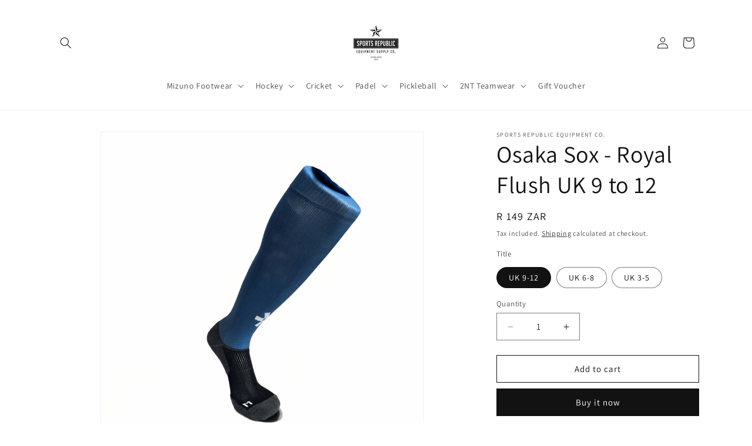

--- FILE ---
content_type: text/html; charset=utf-8
request_url: https://sportsrepublic.shop/products/osaka-sox-royal-flush-uk-9-to-12
body_size: 33067
content:
<!doctype html>
<html class="no-js" lang="en">
  <head>
    <meta charset="utf-8">
    <meta http-equiv="X-UA-Compatible" content="IE=edge">
    <meta name="viewport" content="width=device-width,initial-scale=1">
    <meta name="theme-color" content="">
    <link rel="canonical" href="https://sportsrepublic.shop/products/osaka-sox-royal-flush-uk-9-to-12"><link rel="icon" type="image/png" href="//sportsrepublic.shop/cdn/shop/files/Sports_Republic_Logo_a247f548-6a41-4d36-ad44-0d062903ea9a.jpg?crop=center&height=32&v=1697194129&width=32"><link rel="preconnect" href="https://fonts.shopifycdn.com" crossorigin><title>
      Osaka Sox - Royal Flush UK 9 to 12
 &ndash; Sports Republic Equipment Co.</title>

    

    

<meta property="og:site_name" content="Sports Republic Equipment Co.">
<meta property="og:url" content="https://sportsrepublic.shop/products/osaka-sox-royal-flush-uk-9-to-12">
<meta property="og:title" content="Osaka Sox - Royal Flush UK 9 to 12">
<meta property="og:type" content="product">
<meta property="og:description" content="Sports Equipment is a specialist sport store that not only focuses on quality products but quality service as well. We stock a variety of sporting codes and will make sure you buy the right product for you, first time."><meta property="og:image" content="http://sportsrepublic.shop/cdn/shop/files/67b3a281cef5c12fdee6e20d47ca8844.jpg?v=1762862751">
  <meta property="og:image:secure_url" content="https://sportsrepublic.shop/cdn/shop/files/67b3a281cef5c12fdee6e20d47ca8844.jpg?v=1762862751">
  <meta property="og:image:width" content="4672">
  <meta property="og:image:height" content="4672"><meta property="og:price:amount" content="149">
  <meta property="og:price:currency" content="ZAR"><meta name="twitter:card" content="summary_large_image">
<meta name="twitter:title" content="Osaka Sox - Royal Flush UK 9 to 12">
<meta name="twitter:description" content="Sports Equipment is a specialist sport store that not only focuses on quality products but quality service as well. We stock a variety of sporting codes and will make sure you buy the right product for you, first time.">


    <script src="//sportsrepublic.shop/cdn/shop/t/6/assets/constants.js?v=58251544750838685771713188337" defer="defer"></script>
    <script src="//sportsrepublic.shop/cdn/shop/t/6/assets/pubsub.js?v=158357773527763999511713188337" defer="defer"></script>
    <script src="//sportsrepublic.shop/cdn/shop/t/6/assets/global.js?v=37284204640041572741713188337" defer="defer"></script><script src="//sportsrepublic.shop/cdn/shop/t/6/assets/animations.js?v=88693664871331136111713188336" defer="defer"></script><script>window.performance && window.performance.mark && window.performance.mark('shopify.content_for_header.start');</script><meta name="google-site-verification" content="R8UhJvVohyueV-He-D7HXMBfwt4gM5YSyF_wYkrtqo4">
<meta id="shopify-digital-wallet" name="shopify-digital-wallet" content="/27437072468/digital_wallets/dialog">
<link rel="alternate" type="application/json+oembed" href="https://sportsrepublic.shop/products/osaka-sox-royal-flush-uk-9-to-12.oembed">
<script async="async" src="/checkouts/internal/preloads.js?locale=en-ZA"></script>
<script id="shopify-features" type="application/json">{"accessToken":"edc298e09fa91245d9df6a6f79d91279","betas":["rich-media-storefront-analytics"],"domain":"sportsrepublic.shop","predictiveSearch":true,"shopId":27437072468,"locale":"en"}</script>
<script>var Shopify = Shopify || {};
Shopify.shop = "sports-republic-equipment-co.myshopify.com";
Shopify.locale = "en";
Shopify.currency = {"active":"ZAR","rate":"1.0"};
Shopify.country = "ZA";
Shopify.theme = {"name":"Dawn","id":164670308545,"schema_name":"Dawn","schema_version":"13.0.1","theme_store_id":887,"role":"main"};
Shopify.theme.handle = "null";
Shopify.theme.style = {"id":null,"handle":null};
Shopify.cdnHost = "sportsrepublic.shop/cdn";
Shopify.routes = Shopify.routes || {};
Shopify.routes.root = "/";</script>
<script type="module">!function(o){(o.Shopify=o.Shopify||{}).modules=!0}(window);</script>
<script>!function(o){function n(){var o=[];function n(){o.push(Array.prototype.slice.apply(arguments))}return n.q=o,n}var t=o.Shopify=o.Shopify||{};t.loadFeatures=n(),t.autoloadFeatures=n()}(window);</script>
<script id="shop-js-analytics" type="application/json">{"pageType":"product"}</script>
<script defer="defer" async type="module" src="//sportsrepublic.shop/cdn/shopifycloud/shop-js/modules/v2/client.init-shop-cart-sync_C5BV16lS.en.esm.js"></script>
<script defer="defer" async type="module" src="//sportsrepublic.shop/cdn/shopifycloud/shop-js/modules/v2/chunk.common_CygWptCX.esm.js"></script>
<script type="module">
  await import("//sportsrepublic.shop/cdn/shopifycloud/shop-js/modules/v2/client.init-shop-cart-sync_C5BV16lS.en.esm.js");
await import("//sportsrepublic.shop/cdn/shopifycloud/shop-js/modules/v2/chunk.common_CygWptCX.esm.js");

  window.Shopify.SignInWithShop?.initShopCartSync?.({"fedCMEnabled":true,"windoidEnabled":true});

</script>
<script>(function() {
  var isLoaded = false;
  function asyncLoad() {
    if (isLoaded) return;
    isLoaded = true;
    var urls = ["https:\/\/chimpstatic.com\/mcjs-connected\/js\/users\/fc76af627f11123a408c8949e\/b9e5aaaf5e4b55e8466b00d8d.js?shop=sports-republic-equipment-co.myshopify.com","https:\/\/cdn.shopify.com\/s\/files\/1\/0683\/1371\/0892\/files\/splmn-shopify-prod-August-31.min.js?v=1693985059\u0026shop=sports-republic-equipment-co.myshopify.com","https:\/\/cdn.trytada.com\/loader.js?shop=sports-republic-equipment-co.myshopify.com","https:\/\/cdn.nfcube.com\/instafeed-a21d24ac710b5811f5f0e5b35d50f972.js?shop=sports-republic-equipment-co.myshopify.com"];
    for (var i = 0; i < urls.length; i++) {
      var s = document.createElement('script');
      s.type = 'text/javascript';
      s.async = true;
      s.src = urls[i];
      var x = document.getElementsByTagName('script')[0];
      x.parentNode.insertBefore(s, x);
    }
  };
  if(window.attachEvent) {
    window.attachEvent('onload', asyncLoad);
  } else {
    window.addEventListener('load', asyncLoad, false);
  }
})();</script>
<script id="__st">var __st={"a":27437072468,"offset":7200,"reqid":"ec27b769-e60d-4d42-9b45-4bb23a0ce42d-1768613839","pageurl":"sportsrepublic.shop\/products\/osaka-sox-royal-flush-uk-9-to-12","u":"8596279d5498","p":"product","rtyp":"product","rid":7726078165185};</script>
<script>window.ShopifyPaypalV4VisibilityTracking = true;</script>
<script id="captcha-bootstrap">!function(){'use strict';const t='contact',e='account',n='new_comment',o=[[t,t],['blogs',n],['comments',n],[t,'customer']],c=[[e,'customer_login'],[e,'guest_login'],[e,'recover_customer_password'],[e,'create_customer']],r=t=>t.map((([t,e])=>`form[action*='/${t}']:not([data-nocaptcha='true']) input[name='form_type'][value='${e}']`)).join(','),a=t=>()=>t?[...document.querySelectorAll(t)].map((t=>t.form)):[];function s(){const t=[...o],e=r(t);return a(e)}const i='password',u='form_key',d=['recaptcha-v3-token','g-recaptcha-response','h-captcha-response',i],f=()=>{try{return window.sessionStorage}catch{return}},m='__shopify_v',_=t=>t.elements[u];function p(t,e,n=!1){try{const o=window.sessionStorage,c=JSON.parse(o.getItem(e)),{data:r}=function(t){const{data:e,action:n}=t;return t[m]||n?{data:e,action:n}:{data:t,action:n}}(c);for(const[e,n]of Object.entries(r))t.elements[e]&&(t.elements[e].value=n);n&&o.removeItem(e)}catch(o){console.error('form repopulation failed',{error:o})}}const l='form_type',E='cptcha';function T(t){t.dataset[E]=!0}const w=window,h=w.document,L='Shopify',v='ce_forms',y='captcha';let A=!1;((t,e)=>{const n=(g='f06e6c50-85a8-45c8-87d0-21a2b65856fe',I='https://cdn.shopify.com/shopifycloud/storefront-forms-hcaptcha/ce_storefront_forms_captcha_hcaptcha.v1.5.2.iife.js',D={infoText:'Protected by hCaptcha',privacyText:'Privacy',termsText:'Terms'},(t,e,n)=>{const o=w[L][v],c=o.bindForm;if(c)return c(t,g,e,D).then(n);var r;o.q.push([[t,g,e,D],n]),r=I,A||(h.body.append(Object.assign(h.createElement('script'),{id:'captcha-provider',async:!0,src:r})),A=!0)});var g,I,D;w[L]=w[L]||{},w[L][v]=w[L][v]||{},w[L][v].q=[],w[L][y]=w[L][y]||{},w[L][y].protect=function(t,e){n(t,void 0,e),T(t)},Object.freeze(w[L][y]),function(t,e,n,w,h,L){const[v,y,A,g]=function(t,e,n){const i=e?o:[],u=t?c:[],d=[...i,...u],f=r(d),m=r(i),_=r(d.filter((([t,e])=>n.includes(e))));return[a(f),a(m),a(_),s()]}(w,h,L),I=t=>{const e=t.target;return e instanceof HTMLFormElement?e:e&&e.form},D=t=>v().includes(t);t.addEventListener('submit',(t=>{const e=I(t);if(!e)return;const n=D(e)&&!e.dataset.hcaptchaBound&&!e.dataset.recaptchaBound,o=_(e),c=g().includes(e)&&(!o||!o.value);(n||c)&&t.preventDefault(),c&&!n&&(function(t){try{if(!f())return;!function(t){const e=f();if(!e)return;const n=_(t);if(!n)return;const o=n.value;o&&e.removeItem(o)}(t);const e=Array.from(Array(32),(()=>Math.random().toString(36)[2])).join('');!function(t,e){_(t)||t.append(Object.assign(document.createElement('input'),{type:'hidden',name:u})),t.elements[u].value=e}(t,e),function(t,e){const n=f();if(!n)return;const o=[...t.querySelectorAll(`input[type='${i}']`)].map((({name:t})=>t)),c=[...d,...o],r={};for(const[a,s]of new FormData(t).entries())c.includes(a)||(r[a]=s);n.setItem(e,JSON.stringify({[m]:1,action:t.action,data:r}))}(t,e)}catch(e){console.error('failed to persist form',e)}}(e),e.submit())}));const S=(t,e)=>{t&&!t.dataset[E]&&(n(t,e.some((e=>e===t))),T(t))};for(const o of['focusin','change'])t.addEventListener(o,(t=>{const e=I(t);D(e)&&S(e,y())}));const B=e.get('form_key'),M=e.get(l),P=B&&M;t.addEventListener('DOMContentLoaded',(()=>{const t=y();if(P)for(const e of t)e.elements[l].value===M&&p(e,B);[...new Set([...A(),...v().filter((t=>'true'===t.dataset.shopifyCaptcha))])].forEach((e=>S(e,t)))}))}(h,new URLSearchParams(w.location.search),n,t,e,['guest_login'])})(!0,!0)}();</script>
<script integrity="sha256-4kQ18oKyAcykRKYeNunJcIwy7WH5gtpwJnB7kiuLZ1E=" data-source-attribution="shopify.loadfeatures" defer="defer" src="//sportsrepublic.shop/cdn/shopifycloud/storefront/assets/storefront/load_feature-a0a9edcb.js" crossorigin="anonymous"></script>
<script data-source-attribution="shopify.dynamic_checkout.dynamic.init">var Shopify=Shopify||{};Shopify.PaymentButton=Shopify.PaymentButton||{isStorefrontPortableWallets:!0,init:function(){window.Shopify.PaymentButton.init=function(){};var t=document.createElement("script");t.src="https://sportsrepublic.shop/cdn/shopifycloud/portable-wallets/latest/portable-wallets.en.js",t.type="module",document.head.appendChild(t)}};
</script>
<script data-source-attribution="shopify.dynamic_checkout.buyer_consent">
  function portableWalletsHideBuyerConsent(e){var t=document.getElementById("shopify-buyer-consent"),n=document.getElementById("shopify-subscription-policy-button");t&&n&&(t.classList.add("hidden"),t.setAttribute("aria-hidden","true"),n.removeEventListener("click",e))}function portableWalletsShowBuyerConsent(e){var t=document.getElementById("shopify-buyer-consent"),n=document.getElementById("shopify-subscription-policy-button");t&&n&&(t.classList.remove("hidden"),t.removeAttribute("aria-hidden"),n.addEventListener("click",e))}window.Shopify?.PaymentButton&&(window.Shopify.PaymentButton.hideBuyerConsent=portableWalletsHideBuyerConsent,window.Shopify.PaymentButton.showBuyerConsent=portableWalletsShowBuyerConsent);
</script>
<script>
  function portableWalletsCleanup(e){e&&e.src&&console.error("Failed to load portable wallets script "+e.src);var t=document.querySelectorAll("shopify-accelerated-checkout .shopify-payment-button__skeleton, shopify-accelerated-checkout-cart .wallet-cart-button__skeleton"),e=document.getElementById("shopify-buyer-consent");for(let e=0;e<t.length;e++)t[e].remove();e&&e.remove()}function portableWalletsNotLoadedAsModule(e){e instanceof ErrorEvent&&"string"==typeof e.message&&e.message.includes("import.meta")&&"string"==typeof e.filename&&e.filename.includes("portable-wallets")&&(window.removeEventListener("error",portableWalletsNotLoadedAsModule),window.Shopify.PaymentButton.failedToLoad=e,"loading"===document.readyState?document.addEventListener("DOMContentLoaded",window.Shopify.PaymentButton.init):window.Shopify.PaymentButton.init())}window.addEventListener("error",portableWalletsNotLoadedAsModule);
</script>

<script type="module" src="https://sportsrepublic.shop/cdn/shopifycloud/portable-wallets/latest/portable-wallets.en.js" onError="portableWalletsCleanup(this)" crossorigin="anonymous"></script>
<script nomodule>
  document.addEventListener("DOMContentLoaded", portableWalletsCleanup);
</script>

<link id="shopify-accelerated-checkout-styles" rel="stylesheet" media="screen" href="https://sportsrepublic.shop/cdn/shopifycloud/portable-wallets/latest/accelerated-checkout-backwards-compat.css" crossorigin="anonymous">
<style id="shopify-accelerated-checkout-cart">
        #shopify-buyer-consent {
  margin-top: 1em;
  display: inline-block;
  width: 100%;
}

#shopify-buyer-consent.hidden {
  display: none;
}

#shopify-subscription-policy-button {
  background: none;
  border: none;
  padding: 0;
  text-decoration: underline;
  font-size: inherit;
  cursor: pointer;
}

#shopify-subscription-policy-button::before {
  box-shadow: none;
}

      </style>
<script id="sections-script" data-sections="header" defer="defer" src="//sportsrepublic.shop/cdn/shop/t/6/compiled_assets/scripts.js?v=2255"></script>
<script>window.performance && window.performance.mark && window.performance.mark('shopify.content_for_header.end');</script>


    <style data-shopify>
      @font-face {
  font-family: Assistant;
  font-weight: 400;
  font-style: normal;
  font-display: swap;
  src: url("//sportsrepublic.shop/cdn/fonts/assistant/assistant_n4.9120912a469cad1cc292572851508ca49d12e768.woff2") format("woff2"),
       url("//sportsrepublic.shop/cdn/fonts/assistant/assistant_n4.6e9875ce64e0fefcd3f4446b7ec9036b3ddd2985.woff") format("woff");
}

      @font-face {
  font-family: Assistant;
  font-weight: 700;
  font-style: normal;
  font-display: swap;
  src: url("//sportsrepublic.shop/cdn/fonts/assistant/assistant_n7.bf44452348ec8b8efa3aa3068825305886b1c83c.woff2") format("woff2"),
       url("//sportsrepublic.shop/cdn/fonts/assistant/assistant_n7.0c887fee83f6b3bda822f1150b912c72da0f7b64.woff") format("woff");
}

      
      
      @font-face {
  font-family: Assistant;
  font-weight: 400;
  font-style: normal;
  font-display: swap;
  src: url("//sportsrepublic.shop/cdn/fonts/assistant/assistant_n4.9120912a469cad1cc292572851508ca49d12e768.woff2") format("woff2"),
       url("//sportsrepublic.shop/cdn/fonts/assistant/assistant_n4.6e9875ce64e0fefcd3f4446b7ec9036b3ddd2985.woff") format("woff");
}


      
        :root,
        .color-scheme-1 {
          --color-background: 255,255,255;
        
          --gradient-background: #ffffff;
        

        

        --color-foreground: 18,18,18;
        --color-background-contrast: 191,191,191;
        --color-shadow: 18,18,18;
        --color-button: 18,18,18;
        --color-button-text: 255,255,255;
        --color-secondary-button: 255,255,255;
        --color-secondary-button-text: 18,18,18;
        --color-link: 18,18,18;
        --color-badge-foreground: 18,18,18;
        --color-badge-background: 255,255,255;
        --color-badge-border: 18,18,18;
        --payment-terms-background-color: rgb(255 255 255);
      }
      
        
        .color-scheme-2 {
          --color-background: 243,243,243;
        
          --gradient-background: #f3f3f3;
        

        

        --color-foreground: 18,18,18;
        --color-background-contrast: 179,179,179;
        --color-shadow: 18,18,18;
        --color-button: 18,18,18;
        --color-button-text: 243,243,243;
        --color-secondary-button: 243,243,243;
        --color-secondary-button-text: 18,18,18;
        --color-link: 18,18,18;
        --color-badge-foreground: 18,18,18;
        --color-badge-background: 243,243,243;
        --color-badge-border: 18,18,18;
        --payment-terms-background-color: rgb(243 243 243);
      }
      
        
        .color-scheme-3 {
          --color-background: 36,40,51;
        
          --gradient-background: #242833;
        

        

        --color-foreground: 255,255,255;
        --color-background-contrast: 47,52,66;
        --color-shadow: 18,18,18;
        --color-button: 255,255,255;
        --color-button-text: 0,0,0;
        --color-secondary-button: 36,40,51;
        --color-secondary-button-text: 255,255,255;
        --color-link: 255,255,255;
        --color-badge-foreground: 255,255,255;
        --color-badge-background: 36,40,51;
        --color-badge-border: 255,255,255;
        --payment-terms-background-color: rgb(36 40 51);
      }
      
        
        .color-scheme-4 {
          --color-background: 18,18,18;
        
          --gradient-background: #121212;
        

        

        --color-foreground: 255,255,255;
        --color-background-contrast: 146,146,146;
        --color-shadow: 18,18,18;
        --color-button: 255,255,255;
        --color-button-text: 18,18,18;
        --color-secondary-button: 18,18,18;
        --color-secondary-button-text: 255,255,255;
        --color-link: 255,255,255;
        --color-badge-foreground: 255,255,255;
        --color-badge-background: 18,18,18;
        --color-badge-border: 255,255,255;
        --payment-terms-background-color: rgb(18 18 18);
      }
      
        
        .color-scheme-5 {
          --color-background: 51,79,180;
        
          --gradient-background: #334fb4;
        

        

        --color-foreground: 255,255,255;
        --color-background-contrast: 23,35,81;
        --color-shadow: 18,18,18;
        --color-button: 255,255,255;
        --color-button-text: 51,79,180;
        --color-secondary-button: 51,79,180;
        --color-secondary-button-text: 255,255,255;
        --color-link: 255,255,255;
        --color-badge-foreground: 255,255,255;
        --color-badge-background: 51,79,180;
        --color-badge-border: 255,255,255;
        --payment-terms-background-color: rgb(51 79 180);
      }
      

      body, .color-scheme-1, .color-scheme-2, .color-scheme-3, .color-scheme-4, .color-scheme-5 {
        color: rgba(var(--color-foreground), 0.75);
        background-color: rgb(var(--color-background));
      }

      :root {
        --font-body-family: Assistant, sans-serif;
        --font-body-style: normal;
        --font-body-weight: 400;
        --font-body-weight-bold: 700;

        --font-heading-family: Assistant, sans-serif;
        --font-heading-style: normal;
        --font-heading-weight: 400;

        --font-body-scale: 1.0;
        --font-heading-scale: 1.0;

        --media-padding: px;
        --media-border-opacity: 0.05;
        --media-border-width: 1px;
        --media-radius: 0px;
        --media-shadow-opacity: 0.0;
        --media-shadow-horizontal-offset: 0px;
        --media-shadow-vertical-offset: 4px;
        --media-shadow-blur-radius: 5px;
        --media-shadow-visible: 0;

        --page-width: 120rem;
        --page-width-margin: 0rem;

        --product-card-image-padding: 0.0rem;
        --product-card-corner-radius: 0.0rem;
        --product-card-text-alignment: left;
        --product-card-border-width: 0.0rem;
        --product-card-border-opacity: 0.05;
        --product-card-shadow-opacity: 0.0;
        --product-card-shadow-visible: 0;
        --product-card-shadow-horizontal-offset: 0.0rem;
        --product-card-shadow-vertical-offset: 0.4rem;
        --product-card-shadow-blur-radius: 0.5rem;

        --collection-card-image-padding: 1.4rem;
        --collection-card-corner-radius: 0.0rem;
        --collection-card-text-alignment: left;
        --collection-card-border-width: 0.0rem;
        --collection-card-border-opacity: 0.1;
        --collection-card-shadow-opacity: 0.0;
        --collection-card-shadow-visible: 0;
        --collection-card-shadow-horizontal-offset: 0.0rem;
        --collection-card-shadow-vertical-offset: 0.4rem;
        --collection-card-shadow-blur-radius: 0.5rem;

        --blog-card-image-padding: 0.0rem;
        --blog-card-corner-radius: 0.0rem;
        --blog-card-text-alignment: left;
        --blog-card-border-width: 0.0rem;
        --blog-card-border-opacity: 0.1;
        --blog-card-shadow-opacity: 0.0;
        --blog-card-shadow-visible: 0;
        --blog-card-shadow-horizontal-offset: 0.0rem;
        --blog-card-shadow-vertical-offset: 0.4rem;
        --blog-card-shadow-blur-radius: 0.5rem;

        --badge-corner-radius: 4.0rem;

        --popup-border-width: 1px;
        --popup-border-opacity: 0.1;
        --popup-corner-radius: 0px;
        --popup-shadow-opacity: 0.05;
        --popup-shadow-horizontal-offset: 0px;
        --popup-shadow-vertical-offset: 4px;
        --popup-shadow-blur-radius: 5px;

        --drawer-border-width: 1px;
        --drawer-border-opacity: 0.1;
        --drawer-shadow-opacity: 0.0;
        --drawer-shadow-horizontal-offset: 0px;
        --drawer-shadow-vertical-offset: 4px;
        --drawer-shadow-blur-radius: 5px;

        --spacing-sections-desktop: 0px;
        --spacing-sections-mobile: 0px;

        --grid-desktop-vertical-spacing: 8px;
        --grid-desktop-horizontal-spacing: 8px;
        --grid-mobile-vertical-spacing: 4px;
        --grid-mobile-horizontal-spacing: 4px;

        --text-boxes-border-opacity: 0.1;
        --text-boxes-border-width: 0px;
        --text-boxes-radius: 0px;
        --text-boxes-shadow-opacity: 0.0;
        --text-boxes-shadow-visible: 0;
        --text-boxes-shadow-horizontal-offset: 0px;
        --text-boxes-shadow-vertical-offset: 4px;
        --text-boxes-shadow-blur-radius: 5px;

        --buttons-radius: 0px;
        --buttons-radius-outset: 0px;
        --buttons-border-width: 1px;
        --buttons-border-opacity: 1.0;
        --buttons-shadow-opacity: 0.0;
        --buttons-shadow-visible: 0;
        --buttons-shadow-horizontal-offset: 0px;
        --buttons-shadow-vertical-offset: 4px;
        --buttons-shadow-blur-radius: 5px;
        --buttons-border-offset: 0px;

        --inputs-radius: 0px;
        --inputs-border-width: 1px;
        --inputs-border-opacity: 0.55;
        --inputs-shadow-opacity: 0.0;
        --inputs-shadow-horizontal-offset: 0px;
        --inputs-margin-offset: 0px;
        --inputs-shadow-vertical-offset: 4px;
        --inputs-shadow-blur-radius: 5px;
        --inputs-radius-outset: 0px;

        --variant-pills-radius: 40px;
        --variant-pills-border-width: 1px;
        --variant-pills-border-opacity: 0.55;
        --variant-pills-shadow-opacity: 0.0;
        --variant-pills-shadow-horizontal-offset: 0px;
        --variant-pills-shadow-vertical-offset: 4px;
        --variant-pills-shadow-blur-radius: 5px;
      }

      *,
      *::before,
      *::after {
        box-sizing: inherit;
      }

      html {
        box-sizing: border-box;
        font-size: calc(var(--font-body-scale) * 62.5%);
        height: 100%;
      }

      body {
        display: grid;
        grid-template-rows: auto auto 1fr auto;
        grid-template-columns: 100%;
        min-height: 100%;
        margin: 0;
        font-size: 1.5rem;
        letter-spacing: 0.06rem;
        line-height: calc(1 + 0.8 / var(--font-body-scale));
        font-family: var(--font-body-family);
        font-style: var(--font-body-style);
        font-weight: var(--font-body-weight);
      }

      @media screen and (min-width: 750px) {
        body {
          font-size: 1.6rem;
        }
      }
    </style>

    <link href="//sportsrepublic.shop/cdn/shop/t/6/assets/base.css?v=93405971894151239851713188336" rel="stylesheet" type="text/css" media="all" />
<link rel="preload" as="font" href="//sportsrepublic.shop/cdn/fonts/assistant/assistant_n4.9120912a469cad1cc292572851508ca49d12e768.woff2" type="font/woff2" crossorigin><link rel="preload" as="font" href="//sportsrepublic.shop/cdn/fonts/assistant/assistant_n4.9120912a469cad1cc292572851508ca49d12e768.woff2" type="font/woff2" crossorigin><link
        rel="stylesheet"
        href="//sportsrepublic.shop/cdn/shop/t/6/assets/component-predictive-search.css?v=118923337488134913561713188337"
        media="print"
        onload="this.media='all'"
      ><script>
      document.documentElement.className = document.documentElement.className.replace('no-js', 'js');
      if (Shopify.designMode) {
        document.documentElement.classList.add('shopify-design-mode');
      }
    </script>
  <!-- BEGIN app block: shopify://apps/uppromote-affiliate/blocks/core-script/64c32457-930d-4cb9-9641-e24c0d9cf1f4 --><!-- BEGIN app snippet: core-metafields-setting --><!--suppress ES6ConvertVarToLetConst -->
<script type="application/json" id="core-uppromote-settings">{"app_env":{"env":"production"},"message_bar_setting":{"referral_enable":0,"referral_content":"You're shopping with {affiliate_name}!","referral_font":"Poppins","referral_font_size":14,"referral_text_color":"#ffffff","referral_background_color":"#338FB1","not_referral_enable":0,"not_referral_content":"Enjoy your time.","not_referral_font":"Poppins","not_referral_font_size":14,"not_referral_text_color":"#ffffff","not_referral_background_color":"#338FB1"}}</script>
<script type="application/json" id="core-uppromote-cart">{"note":null,"attributes":{},"original_total_price":0,"total_price":0,"total_discount":0,"total_weight":0.0,"item_count":0,"items":[],"requires_shipping":false,"currency":"ZAR","items_subtotal_price":0,"cart_level_discount_applications":[],"checkout_charge_amount":0}</script>
<script id="core-uppromote-quick-store-tracking-vars">
    function getDocumentContext(){const{href:a,hash:b,host:c,hostname:d,origin:e,pathname:f,port:g,protocol:h,search:i}=window.location,j=document.referrer,k=document.characterSet,l=document.title;return{location:{href:a,hash:b,host:c,hostname:d,origin:e,pathname:f,port:g,protocol:h,search:i},referrer:j||document.location.href,characterSet:k,title:l}}function getNavigatorContext(){const{language:a,cookieEnabled:b,languages:c,userAgent:d}=navigator;return{language:a,cookieEnabled:b,languages:c,userAgent:d}}function getWindowContext(){const{innerHeight:a,innerWidth:b,outerHeight:c,outerWidth:d,origin:e,screen:{height:j,width:k},screenX:f,screenY:g,scrollX:h,scrollY:i}=window;return{innerHeight:a,innerWidth:b,outerHeight:c,outerWidth:d,origin:e,screen:{screenHeight:j,screenWidth:k},screenX:f,screenY:g,scrollX:h,scrollY:i,location:getDocumentContext().location}}function getContext(){return{document:getDocumentContext(),navigator:getNavigatorContext(),window:getWindowContext()}}
    if (window.location.href.includes('?sca_ref=')) {
        localStorage.setItem('__up_lastViewedPageContext', JSON.stringify({
            context: getContext(),
            timestamp: new Date().toISOString(),
        }))
    }
</script>

<script id="core-uppromote-setting-booster">
    var UpPromoteCoreSettings = JSON.parse(document.getElementById('core-uppromote-settings').textContent)
    UpPromoteCoreSettings.currentCart = JSON.parse(document.getElementById('core-uppromote-cart')?.textContent || '{}')
    const idToClean = ['core-uppromote-settings', 'core-uppromote-cart', 'core-uppromote-setting-booster', 'core-uppromote-quick-store-tracking-vars']
    idToClean.forEach(id => {
        document.getElementById(id)?.remove()
    })
</script>
<!-- END app snippet -->


<!-- END app block --><!-- BEGIN app block: shopify://apps/vitals/blocks/app-embed/aeb48102-2a5a-4f39-bdbd-d8d49f4e20b8 --><link rel="preconnect" href="https://appsolve.io/" /><link rel="preconnect" href="https://cdn-sf.vitals.app/" /><script data-ver="58" id="vtlsAebData" class="notranslate">window.vtlsLiquidData = window.vtlsLiquidData || {};window.vtlsLiquidData.buildId = 55904;

window.vtlsLiquidData.apiHosts = {
	...window.vtlsLiquidData.apiHosts,
	"1": "https://appsolve.io"
};
	window.vtlsLiquidData.moduleSettings = {"1":{"3":"000000","4":"left","5":"icon","44":"free_shipping,easy_returns,guaranteed,secure_order","85":"","86":20,"87":20,"148":100,"978":"{}","1060":"303030"},"45":{"357":"Pre-Order Now","358":"This is a pre-order item. ","408":"This is a pre-order item.","559":true},"48":{"469":true,"491":true,"588":true,"595":false,"603":"","605":"","606":"","781":true,"783":1,"876":0,"1076":true,"1105":0},"53":{"636":"4b8e15","637":"ffffff","638":0,"639":5,"640":"You save:","642":"Out of stock","643":"This item:","644":"Total Price:","645":true,"646":"Add to cart","647":"for","648":"with","649":"off","650":"each","651":"Buy","652":"Subtotal","653":"Discount","654":"Old price","655":0,"656":0,"657":0,"658":0,"659":"ffffff","660":14,"661":"center","671":"000000","702":"Quantity","731":"and","733":0,"734":"d81e58","735":"8e86ed","736":true,"737":true,"738":true,"739":"right","740":60,"741":"Free of charge","742":"Free","743":"Claim gift","744":"1,2,4,5","750":"Gift","762":"Discount","763":false,"773":"Your product has been added to the cart.","786":"save","848":"ffffff","849":"f6f6f6","850":"4f4f4f","851":"Per item:","895":"eceeef","1007":"Pick another","1010":"{}","1012":true,"1028":"Other customers loved this offer","1029":"Add to order\t","1030":"Added to order","1031":"Check out","1032":1,"1033":"{}","1035":"See more","1036":"See less","1037":"{}","1077":"%","1083":"Check out","1085":100,"1086":"cd1900","1091":10,"1092":1,"1093":"{}","1164":"Free shipping","1188":"light","1190":"center","1191":"light","1192":"square"},"58":{"883":"333333","884":true,"885":"ruler","902":"Size Chart","903":"ffffff","904":"222222","905":1,"906":"1","907":"dadada","908":"f8f8f8","1080":"{}"}};

window.vtlsLiquidData.shopThemeName = "Dawn";window.vtlsLiquidData.settingTranslation = {"1":{"85":{"en":""}},"45":{"357":{"en":"Pre-Order Now"},"358":{"en":"This is a pre-order item. "},"408":{"en":"This is a pre-order item."}},"53":{"640":{"en":"You save:"},"642":{"en":"Out of stock"},"643":{"en":"This item:"},"644":{"en":"Total Price:"},"646":{"en":"Add to cart"},"647":{"en":"for"},"648":{"en":"with"},"649":{"en":"off"},"650":{"en":"each"},"651":{"en":"Buy"},"652":{"en":"Subtotal"},"653":{"en":"Discount"},"654":{"en":"Old price"},"702":{"en":"Quantity"},"731":{"en":"and"},"741":{"en":"Free of charge"},"742":{"en":"Free"},"743":{"en":"Claim gift"},"750":{"en":"Gift"},"762":{"en":"Discount"},"773":{"en":"Your product has been added to the cart."},"786":{"en":"save"},"851":{"en":"Per item:"},"1007":{"en":"Pick another"},"1028":{"en":"Other customers loved this offer"},"1029":{"en":"Add to order\t"},"1030":{"en":"Added to order"},"1031":{"en":"Check out"},"1035":{"en":"See more"},"1036":{"en":"See less"},"1083":{"en":"Check out"},"1164":{"en":"Free shipping"},"1167":{"en":"Unavailable"}},"58":{"902":{"en":"Size Chart"}}};window.vtlsLiquidData.sizeChart={"has_general_or_collection_size_charts":false,"product_ids_with_size_charts":[6108199485633],"size_charts":[{"id":36000,"timestamp":1715778677,"types":["p"],"pIds":["6108199485633"]}]};window.vtlsLiquidData.ubOfferTypes={"5":true};window.vtlsLiquidData.shopSettings={};window.vtlsLiquidData.shopSettings.cartType="notification";window.vtlsLiquidData.spat="1e07912101ac090488ad3a7ac1408a16";window.vtlsLiquidData.shopInfo={id:27437072468,domain:"sportsrepublic.shop",shopifyDomain:"sports-republic-equipment-co.myshopify.com",primaryLocaleIsoCode: "en",defaultCurrency:"ZAR",enabledCurrencies:["ZAR"],moneyFormat:"R {{amount_no_decimals}}",moneyWithCurrencyFormat:"R {{amount_no_decimals}} ZAR",appId:"1",appName:"Vitals",};window.vtlsLiquidData.acceptedScopes = {"1":[26,25,27,28,29,30,31,32,33,34,35,36,37,38,22,2,8,14,20,24,16,18,10,13,21,4,11,1,7,3,19,23,15,17,9,12,47,48,49,51,46,50,52,53]};window.vtlsLiquidData.product = {"id": 7726078165185,"available": true,"title": "Osaka Sox - Royal Flush UK 9 to 12","handle": "osaka-sox-royal-flush-uk-9-to-12","vendor": "Sports Republic Equipment Co.","type": "Hockey Accessories","tags": ["accessories","Clothing","Hockey","Osaka Hockey"],"description": "","featured_image":{"src": "//sportsrepublic.shop/cdn/shop/files/67b3a281cef5c12fdee6e20d47ca8844.jpg?v=1762862751","aspect_ratio": "1.0"},"collectionIds": [150025273428,474970816705,154236420180,154424442964,151673372756],"variants": [{"id": 42818234777793,"title": "UK 9-12","option1": "UK 9-12","option2": null,"option3": null,"price": 14900,"compare_at_price": null,"available": true,"image":null,"featured_media_id":null,"is_preorderable":0},{"id": 42822418596033,"title": "UK 6-8","option1": "UK 6-8","option2": null,"option3": null,"price": 14900,"compare_at_price": null,"available": true,"image":null,"featured_media_id":null,"is_preorderable":0},{"id": 47735948673217,"title": "UK 3-5","option1": "UK 3-5","option2": null,"option3": null,"price": 14900,"compare_at_price": null,"available": true,"image":null,"featured_media_id":null,"is_preorderable":0}],"options": [{"name": "Title"}],"metafields": {"reviews": {}}};window.vtlsLiquidData.cacheKeys = [1713189506,1732641314,0,1756387033,1713189506,0,1754310092,1713189506 ];</script><script id="vtlsAebDynamicFunctions" class="notranslate">window.vtlsLiquidData = window.vtlsLiquidData || {};window.vtlsLiquidData.dynamicFunctions = ({$,vitalsGet,vitalsSet,VITALS_GET_$_DESCRIPTION,VITALS_GET_$_END_SECTION,VITALS_GET_$_ATC_FORM,VITALS_GET_$_ATC_BUTTON,submit_button,form_add_to_cart,cartItemVariantId,VITALS_EVENT_CART_UPDATED,VITALS_EVENT_DISCOUNTS_LOADED,VITALS_EVENT_RENDER_CAROUSEL_STARS,VITALS_EVENT_RENDER_COLLECTION_STARS,VITALS_EVENT_SMART_BAR_RENDERED,VITALS_EVENT_SMART_BAR_CLOSED,VITALS_EVENT_TABS_RENDERED,VITALS_EVENT_VARIANT_CHANGED,VITALS_EVENT_ATC_BUTTON_FOUND,VITALS_IS_MOBILE,VITALS_PAGE_TYPE,VITALS_APPEND_CSS,VITALS_HOOK__CAN_EXECUTE_CHECKOUT,VITALS_HOOK__GET_CUSTOM_CHECKOUT_URL_PARAMETERS,VITALS_HOOK__GET_CUSTOM_VARIANT_SELECTOR,VITALS_HOOK__GET_IMAGES_DEFAULT_SIZE,VITALS_HOOK__ON_CLICK_CHECKOUT_BUTTON,VITALS_HOOK__DONT_ACCELERATE_CHECKOUT,VITALS_HOOK__ON_ATC_STAY_ON_THE_SAME_PAGE,VITALS_HOOK__CAN_EXECUTE_ATC,VITALS_FLAG__IGNORE_VARIANT_ID_FROM_URL,VITALS_FLAG__UPDATE_ATC_BUTTON_REFERENCE,VITALS_FLAG__UPDATE_CART_ON_CHECKOUT,VITALS_FLAG__USE_CAPTURE_FOR_ATC_BUTTON,VITALS_FLAG__USE_FIRST_ATC_SPAN_FOR_PRE_ORDER,VITALS_FLAG__USE_HTML_FOR_STICKY_ATC_BUTTON,VITALS_FLAG__STOP_EXECUTION,VITALS_FLAG__USE_CUSTOM_COLLECTION_FILTER_DROPDOWN,VITALS_FLAG__PRE_ORDER_START_WITH_OBSERVER,VITALS_FLAG__PRE_ORDER_OBSERVER_DELAY,VITALS_FLAG__ON_CHECKOUT_CLICK_USE_CAPTURE_EVENT,handle,}) => {return {"147": {"location":"description","locator":"after"},};};</script><script id="vtlsAebDocumentInjectors" class="notranslate">window.vtlsLiquidData = window.vtlsLiquidData || {};window.vtlsLiquidData.documentInjectors = ({$,vitalsGet,vitalsSet,VITALS_IS_MOBILE,VITALS_APPEND_CSS}) => {const documentInjectors = {};documentInjectors["1"]={};documentInjectors["1"]["d"]=[];documentInjectors["1"]["d"]["0"]={};documentInjectors["1"]["d"]["0"]["a"]=null;documentInjectors["1"]["d"]["0"]["s"]=".product-single__description.rte";documentInjectors["1"]["d"]["1"]={};documentInjectors["1"]["d"]["1"]["a"]=null;documentInjectors["1"]["d"]["1"]["s"]="div[itemprop=\"offers\"]";documentInjectors["1"]["d"]["2"]={};documentInjectors["1"]["d"]["2"]["a"]=null;documentInjectors["1"]["d"]["2"]["s"]=".product__description.rte";documentInjectors["2"]={};documentInjectors["2"]["d"]=[];documentInjectors["2"]["d"]["0"]={};documentInjectors["2"]["d"]["0"]["a"]={"l":"after"};documentInjectors["2"]["d"]["0"]["s"]="main.main-content \u003e div#shopify-section-product-template \u003e div#ProductSection-product-template \u003e .product-single";documentInjectors["2"]["d"]["1"]={};documentInjectors["2"]["d"]["1"]["a"]={"l":"before"};documentInjectors["2"]["d"]["1"]["s"]="footer.footer";documentInjectors["3"]={};documentInjectors["3"]["d"]=[];documentInjectors["3"]["d"]["0"]={};documentInjectors["3"]["d"]["0"]["a"]={"js":"if($('.cart__subtotal').length \u003e= 2) {\n\t$('.cart__subtotal').first().html(left_subtotal);\n\t$('.cart__subtotal').last().html(right_subtotal);\n\t$('#bk-cart-subtotal-label').hide();\n} else {\n\t$('.cart__subtotal').html(cart_html);\n}"};documentInjectors["3"]["d"]["0"]["s"]=".cart__subtotal";documentInjectors["3"]["d"]["0"]["js"]=function(left_subtotal, right_subtotal, cart_html) { var vitalsDiscountsDiv = ".vitals-discounts";
if ($(vitalsDiscountsDiv).length === 0) {
if($('.cart__subtotal').length >= 2) {
	$('.cart__subtotal').first().html(left_subtotal);
	$('.cart__subtotal').last().html(right_subtotal);
	$('#bk-cart-subtotal-label').hide();
} else {
	$('.cart__subtotal').html(cart_html);
}
}

};documentInjectors["3"]["d"]["1"]={};documentInjectors["3"]["d"]["1"]["a"]=null;documentInjectors["3"]["d"]["1"]["s"]="#main-cart-footer .cart__footer \u003e .cart__blocks .totals";documentInjectors["3"]["d"]["1"]["js"]=function(left_subtotal, right_subtotal, cart_html) { var vitalsDiscountsDiv = ".vitals-discounts";
if ($(vitalsDiscountsDiv).length === 0) {
$('#main-cart-footer .cart__footer > .cart__blocks .totals').html(cart_html);
}

};documentInjectors["12"]={};documentInjectors["12"]["d"]=[];documentInjectors["12"]["d"]["0"]={};documentInjectors["12"]["d"]["0"]["a"]=[];documentInjectors["12"]["d"]["0"]["s"]="form[action*=\"\/cart\/add\"]:visible:not([id*=\"product-form-installment\"]):not([id*=\"product-installment-form\"]):not(.vtls-exclude-atc-injector *)";documentInjectors["11"]={};documentInjectors["11"]["d"]=[];documentInjectors["11"]["d"]["0"]={};documentInjectors["11"]["d"]["0"]["a"]={"ctx":"inside","last":false};documentInjectors["11"]["d"]["0"]["s"]="[type=\"submit\"]:not(.swym-button)";documentInjectors["11"]["d"]["1"]={};documentInjectors["11"]["d"]["1"]["a"]={"ctx":"inside","last":false};documentInjectors["11"]["d"]["1"]["s"]="[name=\"add\"]:not(.swym-button)";documentInjectors["11"]["d"]["2"]={};documentInjectors["11"]["d"]["2"]["a"]={"ctx":"outside"};documentInjectors["11"]["d"]["2"]["s"]=".product-form__submit";return documentInjectors;};</script><script id="vtlsAebBundle" src="https://cdn-sf.vitals.app/assets/js/bundle-2accf5e7445544a4aa2f848959882696.js" async></script>

<!-- END app block --><!-- BEGIN app block: shopify://apps/klaviyo-email-marketing-sms/blocks/klaviyo-onsite-embed/2632fe16-c075-4321-a88b-50b567f42507 -->












  <script async src="https://static.klaviyo.com/onsite/js/WkiAyx/klaviyo.js?company_id=WkiAyx"></script>
  <script>!function(){if(!window.klaviyo){window._klOnsite=window._klOnsite||[];try{window.klaviyo=new Proxy({},{get:function(n,i){return"push"===i?function(){var n;(n=window._klOnsite).push.apply(n,arguments)}:function(){for(var n=arguments.length,o=new Array(n),w=0;w<n;w++)o[w]=arguments[w];var t="function"==typeof o[o.length-1]?o.pop():void 0,e=new Promise((function(n){window._klOnsite.push([i].concat(o,[function(i){t&&t(i),n(i)}]))}));return e}}})}catch(n){window.klaviyo=window.klaviyo||[],window.klaviyo.push=function(){var n;(n=window._klOnsite).push.apply(n,arguments)}}}}();</script>

  
    <script id="viewed_product">
      if (item == null) {
        var _learnq = _learnq || [];

        var MetafieldReviews = null
        var MetafieldYotpoRating = null
        var MetafieldYotpoCount = null
        var MetafieldLooxRating = null
        var MetafieldLooxCount = null
        var okendoProduct = null
        var okendoProductReviewCount = null
        var okendoProductReviewAverageValue = null
        try {
          // The following fields are used for Customer Hub recently viewed in order to add reviews.
          // This information is not part of __kla_viewed. Instead, it is part of __kla_viewed_reviewed_items
          MetafieldReviews = {};
          MetafieldYotpoRating = null
          MetafieldYotpoCount = null
          MetafieldLooxRating = null
          MetafieldLooxCount = null

          okendoProduct = null
          // If the okendo metafield is not legacy, it will error, which then requires the new json formatted data
          if (okendoProduct && 'error' in okendoProduct) {
            okendoProduct = null
          }
          okendoProductReviewCount = okendoProduct ? okendoProduct.reviewCount : null
          okendoProductReviewAverageValue = okendoProduct ? okendoProduct.reviewAverageValue : null
        } catch (error) {
          console.error('Error in Klaviyo onsite reviews tracking:', error);
        }

        var item = {
          Name: "Osaka Sox - Royal Flush UK 9 to 12",
          ProductID: 7726078165185,
          Categories: ["Hockey","Hockey Accessories","Hockey Clothing","Not On Sale","Osaka Hockey"],
          ImageURL: "https://sportsrepublic.shop/cdn/shop/files/67b3a281cef5c12fdee6e20d47ca8844_grande.jpg?v=1762862751",
          URL: "https://sportsrepublic.shop/products/osaka-sox-royal-flush-uk-9-to-12",
          Brand: "Sports Republic Equipment Co.",
          Price: "R 149",
          Value: "149",
          CompareAtPrice: "R 0"
        };
        _learnq.push(['track', 'Viewed Product', item]);
        _learnq.push(['trackViewedItem', {
          Title: item.Name,
          ItemId: item.ProductID,
          Categories: item.Categories,
          ImageUrl: item.ImageURL,
          Url: item.URL,
          Metadata: {
            Brand: item.Brand,
            Price: item.Price,
            Value: item.Value,
            CompareAtPrice: item.CompareAtPrice
          },
          metafields:{
            reviews: MetafieldReviews,
            yotpo:{
              rating: MetafieldYotpoRating,
              count: MetafieldYotpoCount,
            },
            loox:{
              rating: MetafieldLooxRating,
              count: MetafieldLooxCount,
            },
            okendo: {
              rating: okendoProductReviewAverageValue,
              count: okendoProductReviewCount,
            }
          }
        }]);
      }
    </script>
  




  <script>
    window.klaviyoReviewsProductDesignMode = false
  </script>







<!-- END app block --><script src="https://cdn.shopify.com/extensions/019bc4a6-eb4b-7d07-80ed-0d44dde74f8b/app-105/assets/core.min.js" type="text/javascript" defer="defer"></script>
<script src="https://cdn.shopify.com/extensions/019b72eb-c043-7f9c-929c-f80ee4242e18/theme-app-ext-10/assets/superlemon-loader.js" type="text/javascript" defer="defer"></script>
<link href="https://cdn.shopify.com/extensions/019b72eb-c043-7f9c-929c-f80ee4242e18/theme-app-ext-10/assets/superlemon.css" rel="stylesheet" type="text/css" media="all">
<link href="https://monorail-edge.shopifysvc.com" rel="dns-prefetch">
<script>(function(){if ("sendBeacon" in navigator && "performance" in window) {try {var session_token_from_headers = performance.getEntriesByType('navigation')[0].serverTiming.find(x => x.name == '_s').description;} catch {var session_token_from_headers = undefined;}var session_cookie_matches = document.cookie.match(/_shopify_s=([^;]*)/);var session_token_from_cookie = session_cookie_matches && session_cookie_matches.length === 2 ? session_cookie_matches[1] : "";var session_token = session_token_from_headers || session_token_from_cookie || "";function handle_abandonment_event(e) {var entries = performance.getEntries().filter(function(entry) {return /monorail-edge.shopifysvc.com/.test(entry.name);});if (!window.abandonment_tracked && entries.length === 0) {window.abandonment_tracked = true;var currentMs = Date.now();var navigation_start = performance.timing.navigationStart;var payload = {shop_id: 27437072468,url: window.location.href,navigation_start,duration: currentMs - navigation_start,session_token,page_type: "product"};window.navigator.sendBeacon("https://monorail-edge.shopifysvc.com/v1/produce", JSON.stringify({schema_id: "online_store_buyer_site_abandonment/1.1",payload: payload,metadata: {event_created_at_ms: currentMs,event_sent_at_ms: currentMs}}));}}window.addEventListener('pagehide', handle_abandonment_event);}}());</script>
<script id="web-pixels-manager-setup">(function e(e,d,r,n,o){if(void 0===o&&(o={}),!Boolean(null===(a=null===(i=window.Shopify)||void 0===i?void 0:i.analytics)||void 0===a?void 0:a.replayQueue)){var i,a;window.Shopify=window.Shopify||{};var t=window.Shopify;t.analytics=t.analytics||{};var s=t.analytics;s.replayQueue=[],s.publish=function(e,d,r){return s.replayQueue.push([e,d,r]),!0};try{self.performance.mark("wpm:start")}catch(e){}var l=function(){var e={modern:/Edge?\/(1{2}[4-9]|1[2-9]\d|[2-9]\d{2}|\d{4,})\.\d+(\.\d+|)|Firefox\/(1{2}[4-9]|1[2-9]\d|[2-9]\d{2}|\d{4,})\.\d+(\.\d+|)|Chrom(ium|e)\/(9{2}|\d{3,})\.\d+(\.\d+|)|(Maci|X1{2}).+ Version\/(15\.\d+|(1[6-9]|[2-9]\d|\d{3,})\.\d+)([,.]\d+|)( \(\w+\)|)( Mobile\/\w+|) Safari\/|Chrome.+OPR\/(9{2}|\d{3,})\.\d+\.\d+|(CPU[ +]OS|iPhone[ +]OS|CPU[ +]iPhone|CPU IPhone OS|CPU iPad OS)[ +]+(15[._]\d+|(1[6-9]|[2-9]\d|\d{3,})[._]\d+)([._]\d+|)|Android:?[ /-](13[3-9]|1[4-9]\d|[2-9]\d{2}|\d{4,})(\.\d+|)(\.\d+|)|Android.+Firefox\/(13[5-9]|1[4-9]\d|[2-9]\d{2}|\d{4,})\.\d+(\.\d+|)|Android.+Chrom(ium|e)\/(13[3-9]|1[4-9]\d|[2-9]\d{2}|\d{4,})\.\d+(\.\d+|)|SamsungBrowser\/([2-9]\d|\d{3,})\.\d+/,legacy:/Edge?\/(1[6-9]|[2-9]\d|\d{3,})\.\d+(\.\d+|)|Firefox\/(5[4-9]|[6-9]\d|\d{3,})\.\d+(\.\d+|)|Chrom(ium|e)\/(5[1-9]|[6-9]\d|\d{3,})\.\d+(\.\d+|)([\d.]+$|.*Safari\/(?![\d.]+ Edge\/[\d.]+$))|(Maci|X1{2}).+ Version\/(10\.\d+|(1[1-9]|[2-9]\d|\d{3,})\.\d+)([,.]\d+|)( \(\w+\)|)( Mobile\/\w+|) Safari\/|Chrome.+OPR\/(3[89]|[4-9]\d|\d{3,})\.\d+\.\d+|(CPU[ +]OS|iPhone[ +]OS|CPU[ +]iPhone|CPU IPhone OS|CPU iPad OS)[ +]+(10[._]\d+|(1[1-9]|[2-9]\d|\d{3,})[._]\d+)([._]\d+|)|Android:?[ /-](13[3-9]|1[4-9]\d|[2-9]\d{2}|\d{4,})(\.\d+|)(\.\d+|)|Mobile Safari.+OPR\/([89]\d|\d{3,})\.\d+\.\d+|Android.+Firefox\/(13[5-9]|1[4-9]\d|[2-9]\d{2}|\d{4,})\.\d+(\.\d+|)|Android.+Chrom(ium|e)\/(13[3-9]|1[4-9]\d|[2-9]\d{2}|\d{4,})\.\d+(\.\d+|)|Android.+(UC? ?Browser|UCWEB|U3)[ /]?(15\.([5-9]|\d{2,})|(1[6-9]|[2-9]\d|\d{3,})\.\d+)\.\d+|SamsungBrowser\/(5\.\d+|([6-9]|\d{2,})\.\d+)|Android.+MQ{2}Browser\/(14(\.(9|\d{2,})|)|(1[5-9]|[2-9]\d|\d{3,})(\.\d+|))(\.\d+|)|K[Aa][Ii]OS\/(3\.\d+|([4-9]|\d{2,})\.\d+)(\.\d+|)/},d=e.modern,r=e.legacy,n=navigator.userAgent;return n.match(d)?"modern":n.match(r)?"legacy":"unknown"}(),u="modern"===l?"modern":"legacy",c=(null!=n?n:{modern:"",legacy:""})[u],f=function(e){return[e.baseUrl,"/wpm","/b",e.hashVersion,"modern"===e.buildTarget?"m":"l",".js"].join("")}({baseUrl:d,hashVersion:r,buildTarget:u}),m=function(e){var d=e.version,r=e.bundleTarget,n=e.surface,o=e.pageUrl,i=e.monorailEndpoint;return{emit:function(e){var a=e.status,t=e.errorMsg,s=(new Date).getTime(),l=JSON.stringify({metadata:{event_sent_at_ms:s},events:[{schema_id:"web_pixels_manager_load/3.1",payload:{version:d,bundle_target:r,page_url:o,status:a,surface:n,error_msg:t},metadata:{event_created_at_ms:s}}]});if(!i)return console&&console.warn&&console.warn("[Web Pixels Manager] No Monorail endpoint provided, skipping logging."),!1;try{return self.navigator.sendBeacon.bind(self.navigator)(i,l)}catch(e){}var u=new XMLHttpRequest;try{return u.open("POST",i,!0),u.setRequestHeader("Content-Type","text/plain"),u.send(l),!0}catch(e){return console&&console.warn&&console.warn("[Web Pixels Manager] Got an unhandled error while logging to Monorail."),!1}}}}({version:r,bundleTarget:l,surface:e.surface,pageUrl:self.location.href,monorailEndpoint:e.monorailEndpoint});try{o.browserTarget=l,function(e){var d=e.src,r=e.async,n=void 0===r||r,o=e.onload,i=e.onerror,a=e.sri,t=e.scriptDataAttributes,s=void 0===t?{}:t,l=document.createElement("script"),u=document.querySelector("head"),c=document.querySelector("body");if(l.async=n,l.src=d,a&&(l.integrity=a,l.crossOrigin="anonymous"),s)for(var f in s)if(Object.prototype.hasOwnProperty.call(s,f))try{l.dataset[f]=s[f]}catch(e){}if(o&&l.addEventListener("load",o),i&&l.addEventListener("error",i),u)u.appendChild(l);else{if(!c)throw new Error("Did not find a head or body element to append the script");c.appendChild(l)}}({src:f,async:!0,onload:function(){if(!function(){var e,d;return Boolean(null===(d=null===(e=window.Shopify)||void 0===e?void 0:e.analytics)||void 0===d?void 0:d.initialized)}()){var d=window.webPixelsManager.init(e)||void 0;if(d){var r=window.Shopify.analytics;r.replayQueue.forEach((function(e){var r=e[0],n=e[1],o=e[2];d.publishCustomEvent(r,n,o)})),r.replayQueue=[],r.publish=d.publishCustomEvent,r.visitor=d.visitor,r.initialized=!0}}},onerror:function(){return m.emit({status:"failed",errorMsg:"".concat(f," has failed to load")})},sri:function(e){var d=/^sha384-[A-Za-z0-9+/=]+$/;return"string"==typeof e&&d.test(e)}(c)?c:"",scriptDataAttributes:o}),m.emit({status:"loading"})}catch(e){m.emit({status:"failed",errorMsg:(null==e?void 0:e.message)||"Unknown error"})}}})({shopId: 27437072468,storefrontBaseUrl: "https://sportsrepublic.shop",extensionsBaseUrl: "https://extensions.shopifycdn.com/cdn/shopifycloud/web-pixels-manager",monorailEndpoint: "https://monorail-edge.shopifysvc.com/unstable/produce_batch",surface: "storefront-renderer",enabledBetaFlags: ["2dca8a86"],webPixelsConfigList: [{"id":"1175388353","configuration":"{\"shopId\":\"41108\",\"env\":\"production\",\"metaData\":\"[]\"}","eventPayloadVersion":"v1","runtimeContext":"STRICT","scriptVersion":"8e11013497942cd9be82d03af35714e6","type":"APP","apiClientId":2773553,"privacyPurposes":[],"dataSharingAdjustments":{"protectedCustomerApprovalScopes":["read_customer_address","read_customer_email","read_customer_name","read_customer_personal_data","read_customer_phone"]}},{"id":"564854977","configuration":"{\"config\":\"{\\\"pixel_id\\\":\\\"G-3Z7LD5LH84\\\",\\\"google_tag_ids\\\":[\\\"G-3Z7LD5LH84\\\",\\\"AW-479584458\\\",\\\"GT-PZZSFLQ\\\"],\\\"target_country\\\":\\\"ZA\\\",\\\"gtag_events\\\":[{\\\"type\\\":\\\"begin_checkout\\\",\\\"action_label\\\":[\\\"G-3Z7LD5LH84\\\",\\\"AW-479584458\\\/IhYzCLi7qegBEMrB1-QB\\\"]},{\\\"type\\\":\\\"search\\\",\\\"action_label\\\":[\\\"G-3Z7LD5LH84\\\",\\\"AW-479584458\\\/XUHZCLu7qegBEMrB1-QB\\\"]},{\\\"type\\\":\\\"view_item\\\",\\\"action_label\\\":[\\\"G-3Z7LD5LH84\\\",\\\"AW-479584458\\\/D-MkCLK7qegBEMrB1-QB\\\",\\\"MC-XG75JJR0QX\\\"]},{\\\"type\\\":\\\"purchase\\\",\\\"action_label\\\":[\\\"G-3Z7LD5LH84\\\",\\\"AW-479584458\\\/wFsYCMW5qegBEMrB1-QB\\\",\\\"MC-XG75JJR0QX\\\"]},{\\\"type\\\":\\\"page_view\\\",\\\"action_label\\\":[\\\"G-3Z7LD5LH84\\\",\\\"AW-479584458\\\/3DvTCMK5qegBEMrB1-QB\\\",\\\"MC-XG75JJR0QX\\\"]},{\\\"type\\\":\\\"add_payment_info\\\",\\\"action_label\\\":[\\\"G-3Z7LD5LH84\\\",\\\"AW-479584458\\\/xeTuCL67qegBEMrB1-QB\\\"]},{\\\"type\\\":\\\"add_to_cart\\\",\\\"action_label\\\":[\\\"G-3Z7LD5LH84\\\",\\\"AW-479584458\\\/Utf1CLW7qegBEMrB1-QB\\\"]}],\\\"enable_monitoring_mode\\\":false}\"}","eventPayloadVersion":"v1","runtimeContext":"OPEN","scriptVersion":"b2a88bafab3e21179ed38636efcd8a93","type":"APP","apiClientId":1780363,"privacyPurposes":[],"dataSharingAdjustments":{"protectedCustomerApprovalScopes":["read_customer_address","read_customer_email","read_customer_name","read_customer_personal_data","read_customer_phone"]}},{"id":"172982465","configuration":"{\"pixel_id\":\"2739764406304222\",\"pixel_type\":\"facebook_pixel\",\"metaapp_system_user_token\":\"-\"}","eventPayloadVersion":"v1","runtimeContext":"OPEN","scriptVersion":"ca16bc87fe92b6042fbaa3acc2fbdaa6","type":"APP","apiClientId":2329312,"privacyPurposes":["ANALYTICS","MARKETING","SALE_OF_DATA"],"dataSharingAdjustments":{"protectedCustomerApprovalScopes":["read_customer_address","read_customer_email","read_customer_name","read_customer_personal_data","read_customer_phone"]}},{"id":"shopify-app-pixel","configuration":"{}","eventPayloadVersion":"v1","runtimeContext":"STRICT","scriptVersion":"0450","apiClientId":"shopify-pixel","type":"APP","privacyPurposes":["ANALYTICS","MARKETING"]},{"id":"shopify-custom-pixel","eventPayloadVersion":"v1","runtimeContext":"LAX","scriptVersion":"0450","apiClientId":"shopify-pixel","type":"CUSTOM","privacyPurposes":["ANALYTICS","MARKETING"]}],isMerchantRequest: false,initData: {"shop":{"name":"Sports Republic Equipment Co.","paymentSettings":{"currencyCode":"ZAR"},"myshopifyDomain":"sports-republic-equipment-co.myshopify.com","countryCode":"ZA","storefrontUrl":"https:\/\/sportsrepublic.shop"},"customer":null,"cart":null,"checkout":null,"productVariants":[{"price":{"amount":149.0,"currencyCode":"ZAR"},"product":{"title":"Osaka Sox - Royal Flush UK 9 to 12","vendor":"Sports Republic Equipment Co.","id":"7726078165185","untranslatedTitle":"Osaka Sox - Royal Flush UK 9 to 12","url":"\/products\/osaka-sox-royal-flush-uk-9-to-12","type":"Hockey Accessories"},"id":"42818234777793","image":{"src":"\/\/sportsrepublic.shop\/cdn\/shop\/files\/67b3a281cef5c12fdee6e20d47ca8844.jpg?v=1762862751"},"sku":"OHSOX-RF-9-12","title":"UK 9-12","untranslatedTitle":"UK 9-12"},{"price":{"amount":149.0,"currencyCode":"ZAR"},"product":{"title":"Osaka Sox - Royal Flush UK 9 to 12","vendor":"Sports Republic Equipment Co.","id":"7726078165185","untranslatedTitle":"Osaka Sox - Royal Flush UK 9 to 12","url":"\/products\/osaka-sox-royal-flush-uk-9-to-12","type":"Hockey Accessories"},"id":"42822418596033","image":{"src":"\/\/sportsrepublic.shop\/cdn\/shop\/files\/67b3a281cef5c12fdee6e20d47ca8844.jpg?v=1762862751"},"sku":"OHSOX-RF-6-8","title":"UK 6-8","untranslatedTitle":"UK 6-8"},{"price":{"amount":149.0,"currencyCode":"ZAR"},"product":{"title":"Osaka Sox - Royal Flush UK 9 to 12","vendor":"Sports Republic Equipment Co.","id":"7726078165185","untranslatedTitle":"Osaka Sox - Royal Flush UK 9 to 12","url":"\/products\/osaka-sox-royal-flush-uk-9-to-12","type":"Hockey Accessories"},"id":"47735948673217","image":{"src":"\/\/sportsrepublic.shop\/cdn\/shop\/files\/67b3a281cef5c12fdee6e20d47ca8844.jpg?v=1762862751"},"sku":"OHSOX-RF-3-5","title":"UK 3-5","untranslatedTitle":"UK 3-5"}],"purchasingCompany":null},},"https://sportsrepublic.shop/cdn","fcfee988w5aeb613cpc8e4bc33m6693e112",{"modern":"","legacy":""},{"shopId":"27437072468","storefrontBaseUrl":"https:\/\/sportsrepublic.shop","extensionBaseUrl":"https:\/\/extensions.shopifycdn.com\/cdn\/shopifycloud\/web-pixels-manager","surface":"storefront-renderer","enabledBetaFlags":"[\"2dca8a86\"]","isMerchantRequest":"false","hashVersion":"fcfee988w5aeb613cpc8e4bc33m6693e112","publish":"custom","events":"[[\"page_viewed\",{}],[\"product_viewed\",{\"productVariant\":{\"price\":{\"amount\":149.0,\"currencyCode\":\"ZAR\"},\"product\":{\"title\":\"Osaka Sox - Royal Flush UK 9 to 12\",\"vendor\":\"Sports Republic Equipment Co.\",\"id\":\"7726078165185\",\"untranslatedTitle\":\"Osaka Sox - Royal Flush UK 9 to 12\",\"url\":\"\/products\/osaka-sox-royal-flush-uk-9-to-12\",\"type\":\"Hockey Accessories\"},\"id\":\"42818234777793\",\"image\":{\"src\":\"\/\/sportsrepublic.shop\/cdn\/shop\/files\/67b3a281cef5c12fdee6e20d47ca8844.jpg?v=1762862751\"},\"sku\":\"OHSOX-RF-9-12\",\"title\":\"UK 9-12\",\"untranslatedTitle\":\"UK 9-12\"}}]]"});</script><script>
  window.ShopifyAnalytics = window.ShopifyAnalytics || {};
  window.ShopifyAnalytics.meta = window.ShopifyAnalytics.meta || {};
  window.ShopifyAnalytics.meta.currency = 'ZAR';
  var meta = {"product":{"id":7726078165185,"gid":"gid:\/\/shopify\/Product\/7726078165185","vendor":"Sports Republic Equipment Co.","type":"Hockey Accessories","handle":"osaka-sox-royal-flush-uk-9-to-12","variants":[{"id":42818234777793,"price":14900,"name":"Osaka Sox - Royal Flush UK 9 to 12 - UK 9-12","public_title":"UK 9-12","sku":"OHSOX-RF-9-12"},{"id":42822418596033,"price":14900,"name":"Osaka Sox - Royal Flush UK 9 to 12 - UK 6-8","public_title":"UK 6-8","sku":"OHSOX-RF-6-8"},{"id":47735948673217,"price":14900,"name":"Osaka Sox - Royal Flush UK 9 to 12 - UK 3-5","public_title":"UK 3-5","sku":"OHSOX-RF-3-5"}],"remote":false},"page":{"pageType":"product","resourceType":"product","resourceId":7726078165185,"requestId":"ec27b769-e60d-4d42-9b45-4bb23a0ce42d-1768613839"}};
  for (var attr in meta) {
    window.ShopifyAnalytics.meta[attr] = meta[attr];
  }
</script>
<script class="analytics">
  (function () {
    var customDocumentWrite = function(content) {
      var jquery = null;

      if (window.jQuery) {
        jquery = window.jQuery;
      } else if (window.Checkout && window.Checkout.$) {
        jquery = window.Checkout.$;
      }

      if (jquery) {
        jquery('body').append(content);
      }
    };

    var hasLoggedConversion = function(token) {
      if (token) {
        return document.cookie.indexOf('loggedConversion=' + token) !== -1;
      }
      return false;
    }

    var setCookieIfConversion = function(token) {
      if (token) {
        var twoMonthsFromNow = new Date(Date.now());
        twoMonthsFromNow.setMonth(twoMonthsFromNow.getMonth() + 2);

        document.cookie = 'loggedConversion=' + token + '; expires=' + twoMonthsFromNow;
      }
    }

    var trekkie = window.ShopifyAnalytics.lib = window.trekkie = window.trekkie || [];
    if (trekkie.integrations) {
      return;
    }
    trekkie.methods = [
      'identify',
      'page',
      'ready',
      'track',
      'trackForm',
      'trackLink'
    ];
    trekkie.factory = function(method) {
      return function() {
        var args = Array.prototype.slice.call(arguments);
        args.unshift(method);
        trekkie.push(args);
        return trekkie;
      };
    };
    for (var i = 0; i < trekkie.methods.length; i++) {
      var key = trekkie.methods[i];
      trekkie[key] = trekkie.factory(key);
    }
    trekkie.load = function(config) {
      trekkie.config = config || {};
      trekkie.config.initialDocumentCookie = document.cookie;
      var first = document.getElementsByTagName('script')[0];
      var script = document.createElement('script');
      script.type = 'text/javascript';
      script.onerror = function(e) {
        var scriptFallback = document.createElement('script');
        scriptFallback.type = 'text/javascript';
        scriptFallback.onerror = function(error) {
                var Monorail = {
      produce: function produce(monorailDomain, schemaId, payload) {
        var currentMs = new Date().getTime();
        var event = {
          schema_id: schemaId,
          payload: payload,
          metadata: {
            event_created_at_ms: currentMs,
            event_sent_at_ms: currentMs
          }
        };
        return Monorail.sendRequest("https://" + monorailDomain + "/v1/produce", JSON.stringify(event));
      },
      sendRequest: function sendRequest(endpointUrl, payload) {
        // Try the sendBeacon API
        if (window && window.navigator && typeof window.navigator.sendBeacon === 'function' && typeof window.Blob === 'function' && !Monorail.isIos12()) {
          var blobData = new window.Blob([payload], {
            type: 'text/plain'
          });

          if (window.navigator.sendBeacon(endpointUrl, blobData)) {
            return true;
          } // sendBeacon was not successful

        } // XHR beacon

        var xhr = new XMLHttpRequest();

        try {
          xhr.open('POST', endpointUrl);
          xhr.setRequestHeader('Content-Type', 'text/plain');
          xhr.send(payload);
        } catch (e) {
          console.log(e);
        }

        return false;
      },
      isIos12: function isIos12() {
        return window.navigator.userAgent.lastIndexOf('iPhone; CPU iPhone OS 12_') !== -1 || window.navigator.userAgent.lastIndexOf('iPad; CPU OS 12_') !== -1;
      }
    };
    Monorail.produce('monorail-edge.shopifysvc.com',
      'trekkie_storefront_load_errors/1.1',
      {shop_id: 27437072468,
      theme_id: 164670308545,
      app_name: "storefront",
      context_url: window.location.href,
      source_url: "//sportsrepublic.shop/cdn/s/trekkie.storefront.cd680fe47e6c39ca5d5df5f0a32d569bc48c0f27.min.js"});

        };
        scriptFallback.async = true;
        scriptFallback.src = '//sportsrepublic.shop/cdn/s/trekkie.storefront.cd680fe47e6c39ca5d5df5f0a32d569bc48c0f27.min.js';
        first.parentNode.insertBefore(scriptFallback, first);
      };
      script.async = true;
      script.src = '//sportsrepublic.shop/cdn/s/trekkie.storefront.cd680fe47e6c39ca5d5df5f0a32d569bc48c0f27.min.js';
      first.parentNode.insertBefore(script, first);
    };
    trekkie.load(
      {"Trekkie":{"appName":"storefront","development":false,"defaultAttributes":{"shopId":27437072468,"isMerchantRequest":null,"themeId":164670308545,"themeCityHash":"11785404466482428181","contentLanguage":"en","currency":"ZAR","eventMetadataId":"617e36b2-53c6-4a25-9964-60a88ea990dc"},"isServerSideCookieWritingEnabled":true,"monorailRegion":"shop_domain","enabledBetaFlags":["65f19447"]},"Session Attribution":{},"S2S":{"facebookCapiEnabled":true,"source":"trekkie-storefront-renderer","apiClientId":580111}}
    );

    var loaded = false;
    trekkie.ready(function() {
      if (loaded) return;
      loaded = true;

      window.ShopifyAnalytics.lib = window.trekkie;

      var originalDocumentWrite = document.write;
      document.write = customDocumentWrite;
      try { window.ShopifyAnalytics.merchantGoogleAnalytics.call(this); } catch(error) {};
      document.write = originalDocumentWrite;

      window.ShopifyAnalytics.lib.page(null,{"pageType":"product","resourceType":"product","resourceId":7726078165185,"requestId":"ec27b769-e60d-4d42-9b45-4bb23a0ce42d-1768613839","shopifyEmitted":true});

      var match = window.location.pathname.match(/checkouts\/(.+)\/(thank_you|post_purchase)/)
      var token = match? match[1]: undefined;
      if (!hasLoggedConversion(token)) {
        setCookieIfConversion(token);
        window.ShopifyAnalytics.lib.track("Viewed Product",{"currency":"ZAR","variantId":42818234777793,"productId":7726078165185,"productGid":"gid:\/\/shopify\/Product\/7726078165185","name":"Osaka Sox - Royal Flush UK 9 to 12 - UK 9-12","price":"149.00","sku":"OHSOX-RF-9-12","brand":"Sports Republic Equipment Co.","variant":"UK 9-12","category":"Hockey Accessories","nonInteraction":true,"remote":false},undefined,undefined,{"shopifyEmitted":true});
      window.ShopifyAnalytics.lib.track("monorail:\/\/trekkie_storefront_viewed_product\/1.1",{"currency":"ZAR","variantId":42818234777793,"productId":7726078165185,"productGid":"gid:\/\/shopify\/Product\/7726078165185","name":"Osaka Sox - Royal Flush UK 9 to 12 - UK 9-12","price":"149.00","sku":"OHSOX-RF-9-12","brand":"Sports Republic Equipment Co.","variant":"UK 9-12","category":"Hockey Accessories","nonInteraction":true,"remote":false,"referer":"https:\/\/sportsrepublic.shop\/products\/osaka-sox-royal-flush-uk-9-to-12"});
      }
    });


        var eventsListenerScript = document.createElement('script');
        eventsListenerScript.async = true;
        eventsListenerScript.src = "//sportsrepublic.shop/cdn/shopifycloud/storefront/assets/shop_events_listener-3da45d37.js";
        document.getElementsByTagName('head')[0].appendChild(eventsListenerScript);

})();</script>
  <script>
  if (!window.ga || (window.ga && typeof window.ga !== 'function')) {
    window.ga = function ga() {
      (window.ga.q = window.ga.q || []).push(arguments);
      if (window.Shopify && window.Shopify.analytics && typeof window.Shopify.analytics.publish === 'function') {
        window.Shopify.analytics.publish("ga_stub_called", {}, {sendTo: "google_osp_migration"});
      }
      console.error("Shopify's Google Analytics stub called with:", Array.from(arguments), "\nSee https://help.shopify.com/manual/promoting-marketing/pixels/pixel-migration#google for more information.");
    };
    if (window.Shopify && window.Shopify.analytics && typeof window.Shopify.analytics.publish === 'function') {
      window.Shopify.analytics.publish("ga_stub_initialized", {}, {sendTo: "google_osp_migration"});
    }
  }
</script>
<script
  defer
  src="https://sportsrepublic.shop/cdn/shopifycloud/perf-kit/shopify-perf-kit-3.0.4.min.js"
  data-application="storefront-renderer"
  data-shop-id="27437072468"
  data-render-region="gcp-us-central1"
  data-page-type="product"
  data-theme-instance-id="164670308545"
  data-theme-name="Dawn"
  data-theme-version="13.0.1"
  data-monorail-region="shop_domain"
  data-resource-timing-sampling-rate="10"
  data-shs="true"
  data-shs-beacon="true"
  data-shs-export-with-fetch="true"
  data-shs-logs-sample-rate="1"
  data-shs-beacon-endpoint="https://sportsrepublic.shop/api/collect"
></script>
</head>

  <body class="gradient">
    <a class="skip-to-content-link button visually-hidden" href="#MainContent">
      Skip to content
    </a><!-- BEGIN sections: header-group -->
<div id="shopify-section-sections--21957167710401__announcement-bar" class="shopify-section shopify-section-group-header-group announcement-bar-section"><link href="//sportsrepublic.shop/cdn/shop/t/6/assets/component-slideshow.css?v=107725913939919748051713188337" rel="stylesheet" type="text/css" media="all" />
<link href="//sportsrepublic.shop/cdn/shop/t/6/assets/component-slider.css?v=142503135496229589681713188337" rel="stylesheet" type="text/css" media="all" />


<div
  class="utility-bar color-scheme-1 gradient"
  
>
  <div class="page-width utility-bar__grid"><div class="localization-wrapper">
</div>
  </div>
</div>


</div><div id="shopify-section-sections--21957167710401__header" class="shopify-section shopify-section-group-header-group section-header"><link rel="stylesheet" href="//sportsrepublic.shop/cdn/shop/t/6/assets/component-list-menu.css?v=151968516119678728991713188337" media="print" onload="this.media='all'">
<link rel="stylesheet" href="//sportsrepublic.shop/cdn/shop/t/6/assets/component-search.css?v=165164710990765432851713188337" media="print" onload="this.media='all'">
<link rel="stylesheet" href="//sportsrepublic.shop/cdn/shop/t/6/assets/component-menu-drawer.css?v=85170387104997277661713188337" media="print" onload="this.media='all'">
<link rel="stylesheet" href="//sportsrepublic.shop/cdn/shop/t/6/assets/component-cart-notification.css?v=54116361853792938221713188337" media="print" onload="this.media='all'">
<link rel="stylesheet" href="//sportsrepublic.shop/cdn/shop/t/6/assets/component-cart-items.css?v=136978088507021421401713188337" media="print" onload="this.media='all'"><link rel="stylesheet" href="//sportsrepublic.shop/cdn/shop/t/6/assets/component-price.css?v=70172745017360139101713188337" media="print" onload="this.media='all'"><noscript><link href="//sportsrepublic.shop/cdn/shop/t/6/assets/component-list-menu.css?v=151968516119678728991713188337" rel="stylesheet" type="text/css" media="all" /></noscript>
<noscript><link href="//sportsrepublic.shop/cdn/shop/t/6/assets/component-search.css?v=165164710990765432851713188337" rel="stylesheet" type="text/css" media="all" /></noscript>
<noscript><link href="//sportsrepublic.shop/cdn/shop/t/6/assets/component-menu-drawer.css?v=85170387104997277661713188337" rel="stylesheet" type="text/css" media="all" /></noscript>
<noscript><link href="//sportsrepublic.shop/cdn/shop/t/6/assets/component-cart-notification.css?v=54116361853792938221713188337" rel="stylesheet" type="text/css" media="all" /></noscript>
<noscript><link href="//sportsrepublic.shop/cdn/shop/t/6/assets/component-cart-items.css?v=136978088507021421401713188337" rel="stylesheet" type="text/css" media="all" /></noscript>

<style>
  header-drawer {
    justify-self: start;
    margin-left: -1.2rem;
  }@media screen and (min-width: 990px) {
      header-drawer {
        display: none;
      }
    }.menu-drawer-container {
    display: flex;
  }

  .list-menu {
    list-style: none;
    padding: 0;
    margin: 0;
  }

  .list-menu--inline {
    display: inline-flex;
    flex-wrap: wrap;
  }

  summary.list-menu__item {
    padding-right: 2.7rem;
  }

  .list-menu__item {
    display: flex;
    align-items: center;
    line-height: calc(1 + 0.3 / var(--font-body-scale));
  }

  .list-menu__item--link {
    text-decoration: none;
    padding-bottom: 1rem;
    padding-top: 1rem;
    line-height: calc(1 + 0.8 / var(--font-body-scale));
  }

  @media screen and (min-width: 750px) {
    .list-menu__item--link {
      padding-bottom: 0.5rem;
      padding-top: 0.5rem;
    }
  }
</style><style data-shopify>.header {
    padding: 10px 3rem 10px 3rem;
  }

  .section-header {
    position: sticky; /* This is for fixing a Safari z-index issue. PR #2147 */
    margin-bottom: 0px;
  }

  @media screen and (min-width: 750px) {
    .section-header {
      margin-bottom: 0px;
    }
  }

  @media screen and (min-width: 990px) {
    .header {
      padding-top: 20px;
      padding-bottom: 20px;
    }
  }</style><script src="//sportsrepublic.shop/cdn/shop/t/6/assets/details-disclosure.js?v=13653116266235556501713188337" defer="defer"></script>
<script src="//sportsrepublic.shop/cdn/shop/t/6/assets/details-modal.js?v=25581673532751508451713188337" defer="defer"></script>
<script src="//sportsrepublic.shop/cdn/shop/t/6/assets/cart-notification.js?v=133508293167896966491713188336" defer="defer"></script>
<script src="//sportsrepublic.shop/cdn/shop/t/6/assets/search-form.js?v=133129549252120666541713188338" defer="defer"></script><svg xmlns="http://www.w3.org/2000/svg" class="hidden">
  <symbol id="icon-search" viewbox="0 0 18 19" fill="none">
    <path fill-rule="evenodd" clip-rule="evenodd" d="M11.03 11.68A5.784 5.784 0 112.85 3.5a5.784 5.784 0 018.18 8.18zm.26 1.12a6.78 6.78 0 11.72-.7l5.4 5.4a.5.5 0 11-.71.7l-5.41-5.4z" fill="currentColor"/>
  </symbol>

  <symbol id="icon-reset" class="icon icon-close"  fill="none" viewBox="0 0 18 18" stroke="currentColor">
    <circle r="8.5" cy="9" cx="9" stroke-opacity="0.2"/>
    <path d="M6.82972 6.82915L1.17193 1.17097" stroke-linecap="round" stroke-linejoin="round" transform="translate(5 5)"/>
    <path d="M1.22896 6.88502L6.77288 1.11523" stroke-linecap="round" stroke-linejoin="round" transform="translate(5 5)"/>
  </symbol>

  <symbol id="icon-close" class="icon icon-close" fill="none" viewBox="0 0 18 17">
    <path d="M.865 15.978a.5.5 0 00.707.707l7.433-7.431 7.579 7.282a.501.501 0 00.846-.37.5.5 0 00-.153-.351L9.712 8.546l7.417-7.416a.5.5 0 10-.707-.708L8.991 7.853 1.413.573a.5.5 0 10-.693.72l7.563 7.268-7.418 7.417z" fill="currentColor">
  </symbol>
</svg><sticky-header data-sticky-type="on-scroll-up" class="header-wrapper color-scheme-1 gradient header-wrapper--border-bottom"><header class="header header--top-center header--mobile-center page-width header--has-menu header--has-account">

<header-drawer data-breakpoint="tablet">
  <details id="Details-menu-drawer-container" class="menu-drawer-container">
    <summary
      class="header__icon header__icon--menu header__icon--summary link focus-inset"
      aria-label="Menu"
    >
      <span>
        <svg
  xmlns="http://www.w3.org/2000/svg"
  aria-hidden="true"
  focusable="false"
  class="icon icon-hamburger"
  fill="none"
  viewBox="0 0 18 16"
>
  <path d="M1 .5a.5.5 0 100 1h15.71a.5.5 0 000-1H1zM.5 8a.5.5 0 01.5-.5h15.71a.5.5 0 010 1H1A.5.5 0 01.5 8zm0 7a.5.5 0 01.5-.5h15.71a.5.5 0 010 1H1a.5.5 0 01-.5-.5z" fill="currentColor">
</svg>

        <svg
  xmlns="http://www.w3.org/2000/svg"
  aria-hidden="true"
  focusable="false"
  class="icon icon-close"
  fill="none"
  viewBox="0 0 18 17"
>
  <path d="M.865 15.978a.5.5 0 00.707.707l7.433-7.431 7.579 7.282a.501.501 0 00.846-.37.5.5 0 00-.153-.351L9.712 8.546l7.417-7.416a.5.5 0 10-.707-.708L8.991 7.853 1.413.573a.5.5 0 10-.693.72l7.563 7.268-7.418 7.417z" fill="currentColor">
</svg>

      </span>
    </summary>
    <div id="menu-drawer" class="gradient menu-drawer motion-reduce color-scheme-1">
      <div class="menu-drawer__inner-container">
        <div class="menu-drawer__navigation-container">
          <nav class="menu-drawer__navigation">
            <ul class="menu-drawer__menu has-submenu list-menu" role="list"><li><details id="Details-menu-drawer-menu-item-1">
                      <summary
                        id="HeaderDrawer-mizuno-footwear"
                        class="menu-drawer__menu-item list-menu__item link link--text focus-inset"
                      >
                        Mizuno Footwear
                        <svg
  viewBox="0 0 14 10"
  fill="none"
  aria-hidden="true"
  focusable="false"
  class="icon icon-arrow"
  xmlns="http://www.w3.org/2000/svg"
>
  <path fill-rule="evenodd" clip-rule="evenodd" d="M8.537.808a.5.5 0 01.817-.162l4 4a.5.5 0 010 .708l-4 4a.5.5 0 11-.708-.708L11.793 5.5H1a.5.5 0 010-1h10.793L8.646 1.354a.5.5 0 01-.109-.546z" fill="currentColor">
</svg>

                        <svg aria-hidden="true" focusable="false" class="icon icon-caret" viewBox="0 0 10 6">
  <path fill-rule="evenodd" clip-rule="evenodd" d="M9.354.646a.5.5 0 00-.708 0L5 4.293 1.354.646a.5.5 0 00-.708.708l4 4a.5.5 0 00.708 0l4-4a.5.5 0 000-.708z" fill="currentColor">
</svg>

                      </summary>
                      <div
                        id="link-mizuno-footwear"
                        class="menu-drawer__submenu has-submenu gradient motion-reduce"
                        tabindex="-1"
                      >
                        <div class="menu-drawer__inner-submenu">
                          <button class="menu-drawer__close-button link link--text focus-inset" aria-expanded="true">
                            <svg
  viewBox="0 0 14 10"
  fill="none"
  aria-hidden="true"
  focusable="false"
  class="icon icon-arrow"
  xmlns="http://www.w3.org/2000/svg"
>
  <path fill-rule="evenodd" clip-rule="evenodd" d="M8.537.808a.5.5 0 01.817-.162l4 4a.5.5 0 010 .708l-4 4a.5.5 0 11-.708-.708L11.793 5.5H1a.5.5 0 010-1h10.793L8.646 1.354a.5.5 0 01-.109-.546z" fill="currentColor">
</svg>

                            Mizuno Footwear
                          </button>
                          <ul class="menu-drawer__menu list-menu" role="list" tabindex="-1"><li><details id="Details-menu-drawer-mizuno-footwear-mizuno-running">
                                    <summary
                                      id="HeaderDrawer-mizuno-footwear-mizuno-running"
                                      class="menu-drawer__menu-item link link--text list-menu__item focus-inset"
                                    >
                                      Mizuno Running
                                      <svg
  viewBox="0 0 14 10"
  fill="none"
  aria-hidden="true"
  focusable="false"
  class="icon icon-arrow"
  xmlns="http://www.w3.org/2000/svg"
>
  <path fill-rule="evenodd" clip-rule="evenodd" d="M8.537.808a.5.5 0 01.817-.162l4 4a.5.5 0 010 .708l-4 4a.5.5 0 11-.708-.708L11.793 5.5H1a.5.5 0 010-1h10.793L8.646 1.354a.5.5 0 01-.109-.546z" fill="currentColor">
</svg>

                                      <svg aria-hidden="true" focusable="false" class="icon icon-caret" viewBox="0 0 10 6">
  <path fill-rule="evenodd" clip-rule="evenodd" d="M9.354.646a.5.5 0 00-.708 0L5 4.293 1.354.646a.5.5 0 00-.708.708l4 4a.5.5 0 00.708 0l4-4a.5.5 0 000-.708z" fill="currentColor">
</svg>

                                    </summary>
                                    <div
                                      id="childlink-mizuno-running"
                                      class="menu-drawer__submenu has-submenu gradient motion-reduce"
                                    >
                                      <button
                                        class="menu-drawer__close-button link link--text focus-inset"
                                        aria-expanded="true"
                                      >
                                        <svg
  viewBox="0 0 14 10"
  fill="none"
  aria-hidden="true"
  focusable="false"
  class="icon icon-arrow"
  xmlns="http://www.w3.org/2000/svg"
>
  <path fill-rule="evenodd" clip-rule="evenodd" d="M8.537.808a.5.5 0 01.817-.162l4 4a.5.5 0 010 .708l-4 4a.5.5 0 11-.708-.708L11.793 5.5H1a.5.5 0 010-1h10.793L8.646 1.354a.5.5 0 01-.109-.546z" fill="currentColor">
</svg>

                                        Mizuno Running
                                      </button>
                                      <ul
                                        class="menu-drawer__menu list-menu"
                                        role="list"
                                        tabindex="-1"
                                      ><li>
                                            <a
                                              id="HeaderDrawer-mizuno-footwear-mizuno-running-mizuno-road-running-men"
                                              href="/collections/mizuno-road-running-men"
                                              class="menu-drawer__menu-item link link--text list-menu__item focus-inset"
                                              
                                            >
                                              Mizuno Road Running - Men
                                            </a>
                                          </li><li>
                                            <a
                                              id="HeaderDrawer-mizuno-footwear-mizuno-running-mizuno-road-running-women"
                                              href="/collections/mizuno-road-running-women"
                                              class="menu-drawer__menu-item link link--text list-menu__item focus-inset"
                                              
                                            >
                                              Mizuno Road Running - Women
                                            </a>
                                          </li><li>
                                            <a
                                              id="HeaderDrawer-mizuno-footwear-mizuno-running-mizuno-trail-running-men"
                                              href="/collections/mizuno-trail-running-mens"
                                              class="menu-drawer__menu-item link link--text list-menu__item focus-inset"
                                              
                                            >
                                              Mizuno Trail Running - Men
                                            </a>
                                          </li><li>
                                            <a
                                              id="HeaderDrawer-mizuno-footwear-mizuno-running-mizuno-trail-running-women"
                                              href="/collections/mizuno-hockey-womens"
                                              class="menu-drawer__menu-item link link--text list-menu__item focus-inset"
                                              
                                            >
                                              Mizuno Trail Running - Women
                                            </a>
                                          </li><li>
                                            <a
                                              id="HeaderDrawer-mizuno-footwear-mizuno-running-why-mizuno"
                                              href="/pages/about-mizuno"
                                              class="menu-drawer__menu-item link link--text list-menu__item focus-inset"
                                              
                                            >
                                              Why Mizuno?
                                            </a>
                                          </li></ul>
                                    </div>
                                  </details></li><li><details id="Details-menu-drawer-mizuno-footwear-mizuno-indoor">
                                    <summary
                                      id="HeaderDrawer-mizuno-footwear-mizuno-indoor"
                                      class="menu-drawer__menu-item link link--text list-menu__item focus-inset"
                                    >
                                      Mizuno Indoor
                                      <svg
  viewBox="0 0 14 10"
  fill="none"
  aria-hidden="true"
  focusable="false"
  class="icon icon-arrow"
  xmlns="http://www.w3.org/2000/svg"
>
  <path fill-rule="evenodd" clip-rule="evenodd" d="M8.537.808a.5.5 0 01.817-.162l4 4a.5.5 0 010 .708l-4 4a.5.5 0 11-.708-.708L11.793 5.5H1a.5.5 0 010-1h10.793L8.646 1.354a.5.5 0 01-.109-.546z" fill="currentColor">
</svg>

                                      <svg aria-hidden="true" focusable="false" class="icon icon-caret" viewBox="0 0 10 6">
  <path fill-rule="evenodd" clip-rule="evenodd" d="M9.354.646a.5.5 0 00-.708 0L5 4.293 1.354.646a.5.5 0 00-.708.708l4 4a.5.5 0 00.708 0l4-4a.5.5 0 000-.708z" fill="currentColor">
</svg>

                                    </summary>
                                    <div
                                      id="childlink-mizuno-indoor"
                                      class="menu-drawer__submenu has-submenu gradient motion-reduce"
                                    >
                                      <button
                                        class="menu-drawer__close-button link link--text focus-inset"
                                        aria-expanded="true"
                                      >
                                        <svg
  viewBox="0 0 14 10"
  fill="none"
  aria-hidden="true"
  focusable="false"
  class="icon icon-arrow"
  xmlns="http://www.w3.org/2000/svg"
>
  <path fill-rule="evenodd" clip-rule="evenodd" d="M8.537.808a.5.5 0 01.817-.162l4 4a.5.5 0 010 .708l-4 4a.5.5 0 11-.708-.708L11.793 5.5H1a.5.5 0 010-1h10.793L8.646 1.354a.5.5 0 01-.109-.546z" fill="currentColor">
</svg>

                                        Mizuno Indoor
                                      </button>
                                      <ul
                                        class="menu-drawer__menu list-menu"
                                        role="list"
                                        tabindex="-1"
                                      ><li>
                                            <a
                                              id="HeaderDrawer-mizuno-footwear-mizuno-indoor-mizuno-indoor-hockey"
                                              href="/collections/mizuno-indoor-hockey"
                                              class="menu-drawer__menu-item link link--text list-menu__item focus-inset"
                                              
                                            >
                                              Mizuno Indoor Hockey
                                            </a>
                                          </li><li>
                                            <a
                                              id="HeaderDrawer-mizuno-footwear-mizuno-indoor-mizuno-squash"
                                              href="/collections/mizuno-squash"
                                              class="menu-drawer__menu-item link link--text list-menu__item focus-inset"
                                              
                                            >
                                              Mizuno Squash
                                            </a>
                                          </li><li>
                                            <a
                                              id="HeaderDrawer-mizuno-footwear-mizuno-indoor-mizuno-volleyball"
                                              href="/collections/mizuno-volleyball"
                                              class="menu-drawer__menu-item link link--text list-menu__item focus-inset"
                                              
                                            >
                                              Mizuno Volleyball
                                            </a>
                                          </li></ul>
                                    </div>
                                  </details></li><li><details id="Details-menu-drawer-mizuno-footwear-mizuno-court">
                                    <summary
                                      id="HeaderDrawer-mizuno-footwear-mizuno-court"
                                      class="menu-drawer__menu-item link link--text list-menu__item focus-inset"
                                    >
                                      Mizuno Court
                                      <svg
  viewBox="0 0 14 10"
  fill="none"
  aria-hidden="true"
  focusable="false"
  class="icon icon-arrow"
  xmlns="http://www.w3.org/2000/svg"
>
  <path fill-rule="evenodd" clip-rule="evenodd" d="M8.537.808a.5.5 0 01.817-.162l4 4a.5.5 0 010 .708l-4 4a.5.5 0 11-.708-.708L11.793 5.5H1a.5.5 0 010-1h10.793L8.646 1.354a.5.5 0 01-.109-.546z" fill="currentColor">
</svg>

                                      <svg aria-hidden="true" focusable="false" class="icon icon-caret" viewBox="0 0 10 6">
  <path fill-rule="evenodd" clip-rule="evenodd" d="M9.354.646a.5.5 0 00-.708 0L5 4.293 1.354.646a.5.5 0 00-.708.708l4 4a.5.5 0 00.708 0l4-4a.5.5 0 000-.708z" fill="currentColor">
</svg>

                                    </summary>
                                    <div
                                      id="childlink-mizuno-court"
                                      class="menu-drawer__submenu has-submenu gradient motion-reduce"
                                    >
                                      <button
                                        class="menu-drawer__close-button link link--text focus-inset"
                                        aria-expanded="true"
                                      >
                                        <svg
  viewBox="0 0 14 10"
  fill="none"
  aria-hidden="true"
  focusable="false"
  class="icon icon-arrow"
  xmlns="http://www.w3.org/2000/svg"
>
  <path fill-rule="evenodd" clip-rule="evenodd" d="M8.537.808a.5.5 0 01.817-.162l4 4a.5.5 0 010 .708l-4 4a.5.5 0 11-.708-.708L11.793 5.5H1a.5.5 0 010-1h10.793L8.646 1.354a.5.5 0 01-.109-.546z" fill="currentColor">
</svg>

                                        Mizuno Court
                                      </button>
                                      <ul
                                        class="menu-drawer__menu list-menu"
                                        role="list"
                                        tabindex="-1"
                                      ><li>
                                            <a
                                              id="HeaderDrawer-mizuno-footwear-mizuno-court-mizuno-tennis"
                                              href="/collections/mizuno-tennis"
                                              class="menu-drawer__menu-item link link--text list-menu__item focus-inset"
                                              
                                            >
                                              Mizuno Tennis
                                            </a>
                                          </li><li>
                                            <a
                                              id="HeaderDrawer-mizuno-footwear-mizuno-court-mizuno-netball"
                                              href="/collections/mizuno-netballl"
                                              class="menu-drawer__menu-item link link--text list-menu__item focus-inset"
                                              
                                            >
                                              Mizuno Netball
                                            </a>
                                          </li><li>
                                            <a
                                              id="HeaderDrawer-mizuno-footwear-mizuno-court-mizuno-padel"
                                              href="/collections/mizuno-padel"
                                              class="menu-drawer__menu-item link link--text list-menu__item focus-inset"
                                              
                                            >
                                              Mizuno Padel
                                            </a>
                                          </li></ul>
                                    </div>
                                  </details></li><li><a
                                    id="HeaderDrawer-mizuno-footwear-mizuno-field-hockey"
                                    href="/collections/mizuno-hockey"
                                    class="menu-drawer__menu-item link link--text list-menu__item focus-inset"
                                    
                                  >
                                    Mizuno Field Hockey
                                  </a></li><li><a
                                    id="HeaderDrawer-mizuno-footwear-mizuno-football"
                                    href="/collections/mizuno-football"
                                    class="menu-drawer__menu-item link link--text list-menu__item focus-inset"
                                    
                                  >
                                    Mizuno Football
                                  </a></li><li><a
                                    id="HeaderDrawer-mizuno-footwear-mizuno-rugby"
                                    href="/collections/mizuno-rugby"
                                    class="menu-drawer__menu-item link link--text list-menu__item focus-inset"
                                    
                                  >
                                    Mizuno Rugby
                                  </a></li><li><a
                                    id="HeaderDrawer-mizuno-footwear-all"
                                    href="/collections/mizuno-footwear"
                                    class="menu-drawer__menu-item link link--text list-menu__item focus-inset"
                                    
                                  >
                                    All
                                  </a></li></ul>
                        </div>
                      </div>
                    </details></li><li><details id="Details-menu-drawer-menu-item-2">
                      <summary
                        id="HeaderDrawer-hockey"
                        class="menu-drawer__menu-item list-menu__item link link--text focus-inset"
                      >
                        Hockey
                        <svg
  viewBox="0 0 14 10"
  fill="none"
  aria-hidden="true"
  focusable="false"
  class="icon icon-arrow"
  xmlns="http://www.w3.org/2000/svg"
>
  <path fill-rule="evenodd" clip-rule="evenodd" d="M8.537.808a.5.5 0 01.817-.162l4 4a.5.5 0 010 .708l-4 4a.5.5 0 11-.708-.708L11.793 5.5H1a.5.5 0 010-1h10.793L8.646 1.354a.5.5 0 01-.109-.546z" fill="currentColor">
</svg>

                        <svg aria-hidden="true" focusable="false" class="icon icon-caret" viewBox="0 0 10 6">
  <path fill-rule="evenodd" clip-rule="evenodd" d="M9.354.646a.5.5 0 00-.708 0L5 4.293 1.354.646a.5.5 0 00-.708.708l4 4a.5.5 0 00.708 0l4-4a.5.5 0 000-.708z" fill="currentColor">
</svg>

                      </summary>
                      <div
                        id="link-hockey"
                        class="menu-drawer__submenu has-submenu gradient motion-reduce"
                        tabindex="-1"
                      >
                        <div class="menu-drawer__inner-submenu">
                          <button class="menu-drawer__close-button link link--text focus-inset" aria-expanded="true">
                            <svg
  viewBox="0 0 14 10"
  fill="none"
  aria-hidden="true"
  focusable="false"
  class="icon icon-arrow"
  xmlns="http://www.w3.org/2000/svg"
>
  <path fill-rule="evenodd" clip-rule="evenodd" d="M8.537.808a.5.5 0 01.817-.162l4 4a.5.5 0 010 .708l-4 4a.5.5 0 11-.708-.708L11.793 5.5H1a.5.5 0 010-1h10.793L8.646 1.354a.5.5 0 01-.109-.546z" fill="currentColor">
</svg>

                            Hockey
                          </button>
                          <ul class="menu-drawer__menu list-menu" role="list" tabindex="-1"><li><details id="Details-menu-drawer-hockey-hockey-sticks">
                                    <summary
                                      id="HeaderDrawer-hockey-hockey-sticks"
                                      class="menu-drawer__menu-item link link--text list-menu__item focus-inset"
                                    >
                                      Hockey Sticks
                                      <svg
  viewBox="0 0 14 10"
  fill="none"
  aria-hidden="true"
  focusable="false"
  class="icon icon-arrow"
  xmlns="http://www.w3.org/2000/svg"
>
  <path fill-rule="evenodd" clip-rule="evenodd" d="M8.537.808a.5.5 0 01.817-.162l4 4a.5.5 0 010 .708l-4 4a.5.5 0 11-.708-.708L11.793 5.5H1a.5.5 0 010-1h10.793L8.646 1.354a.5.5 0 01-.109-.546z" fill="currentColor">
</svg>

                                      <svg aria-hidden="true" focusable="false" class="icon icon-caret" viewBox="0 0 10 6">
  <path fill-rule="evenodd" clip-rule="evenodd" d="M9.354.646a.5.5 0 00-.708 0L5 4.293 1.354.646a.5.5 0 00-.708.708l4 4a.5.5 0 00.708 0l4-4a.5.5 0 000-.708z" fill="currentColor">
</svg>

                                    </summary>
                                    <div
                                      id="childlink-hockey-sticks"
                                      class="menu-drawer__submenu has-submenu gradient motion-reduce"
                                    >
                                      <button
                                        class="menu-drawer__close-button link link--text focus-inset"
                                        aria-expanded="true"
                                      >
                                        <svg
  viewBox="0 0 14 10"
  fill="none"
  aria-hidden="true"
  focusable="false"
  class="icon icon-arrow"
  xmlns="http://www.w3.org/2000/svg"
>
  <path fill-rule="evenodd" clip-rule="evenodd" d="M8.537.808a.5.5 0 01.817-.162l4 4a.5.5 0 010 .708l-4 4a.5.5 0 11-.708-.708L11.793 5.5H1a.5.5 0 010-1h10.793L8.646 1.354a.5.5 0 01-.109-.546z" fill="currentColor">
</svg>

                                        Hockey Sticks
                                      </button>
                                      <ul
                                        class="menu-drawer__menu list-menu"
                                        role="list"
                                        tabindex="-1"
                                      ><li>
                                            <a
                                              id="HeaderDrawer-hockey-hockey-sticks-senior-sticks"
                                              href="/collections/senior-sticks"
                                              class="menu-drawer__menu-item link link--text list-menu__item focus-inset"
                                              
                                            >
                                              Senior Sticks
                                            </a>
                                          </li><li>
                                            <a
                                              id="HeaderDrawer-hockey-hockey-sticks-junior-sticks"
                                              href="/collections/junior-sticks"
                                              class="menu-drawer__menu-item link link--text list-menu__item focus-inset"
                                              
                                            >
                                              Junior Sticks
                                            </a>
                                          </li><li>
                                            <a
                                              id="HeaderDrawer-hockey-hockey-sticks-indoor-sticks"
                                              href="/collections/indoor-sticks"
                                              class="menu-drawer__menu-item link link--text list-menu__item focus-inset"
                                              
                                            >
                                              Indoor Sticks
                                            </a>
                                          </li></ul>
                                    </div>
                                  </details></li><li><a
                                    id="HeaderDrawer-hockey-hockey-protection"
                                    href="/collections/hockey-protection"
                                    class="menu-drawer__menu-item link link--text list-menu__item focus-inset"
                                    
                                  >
                                    Hockey Protection
                                  </a></li><li><a
                                    id="HeaderDrawer-hockey-hockey-bags"
                                    href="/collections/hockey-bags"
                                    class="menu-drawer__menu-item link link--text list-menu__item focus-inset"
                                    
                                  >
                                    Hockey Bags
                                  </a></li><li><a
                                    id="HeaderDrawer-hockey-hockey-grips"
                                    href="/collections/hockey-grips-1"
                                    class="menu-drawer__menu-item link link--text list-menu__item focus-inset"
                                    
                                  >
                                    Hockey Grips
                                  </a></li><li><a
                                    id="HeaderDrawer-hockey-hockey-accessories"
                                    href="/collections/hockey-accessories"
                                    class="menu-drawer__menu-item link link--text list-menu__item focus-inset"
                                    
                                  >
                                    Hockey Accessories
                                  </a></li><li><a
                                    id="HeaderDrawer-hockey-hockey-footwear"
                                    href="/collections/hockey-footwear"
                                    class="menu-drawer__menu-item link link--text list-menu__item focus-inset"
                                    
                                  >
                                    Hockey Footwear
                                  </a></li><li><a
                                    id="HeaderDrawer-hockey-hockey-clothing"
                                    href="/collections/hockey-clothing"
                                    class="menu-drawer__menu-item link link--text list-menu__item focus-inset"
                                    
                                  >
                                    Hockey Clothing
                                  </a></li><li><a
                                    id="HeaderDrawer-hockey-training-mats"
                                    href="/collections/training-mats"
                                    class="menu-drawer__menu-item link link--text list-menu__item focus-inset"
                                    
                                  >
                                    Training Mats
                                  </a></li><li><a
                                    id="HeaderDrawer-hockey-umpiring-and-coaching"
                                    href="/collections/hockey-umpiring-gear"
                                    class="menu-drawer__menu-item link link--text list-menu__item focus-inset"
                                    
                                  >
                                    Umpiring and Coaching
                                  </a></li></ul>
                        </div>
                      </div>
                    </details></li><li><details id="Details-menu-drawer-menu-item-3">
                      <summary
                        id="HeaderDrawer-cricket"
                        class="menu-drawer__menu-item list-menu__item link link--text focus-inset"
                      >
                        Cricket
                        <svg
  viewBox="0 0 14 10"
  fill="none"
  aria-hidden="true"
  focusable="false"
  class="icon icon-arrow"
  xmlns="http://www.w3.org/2000/svg"
>
  <path fill-rule="evenodd" clip-rule="evenodd" d="M8.537.808a.5.5 0 01.817-.162l4 4a.5.5 0 010 .708l-4 4a.5.5 0 11-.708-.708L11.793 5.5H1a.5.5 0 010-1h10.793L8.646 1.354a.5.5 0 01-.109-.546z" fill="currentColor">
</svg>

                        <svg aria-hidden="true" focusable="false" class="icon icon-caret" viewBox="0 0 10 6">
  <path fill-rule="evenodd" clip-rule="evenodd" d="M9.354.646a.5.5 0 00-.708 0L5 4.293 1.354.646a.5.5 0 00-.708.708l4 4a.5.5 0 00.708 0l4-4a.5.5 0 000-.708z" fill="currentColor">
</svg>

                      </summary>
                      <div
                        id="link-cricket"
                        class="menu-drawer__submenu has-submenu gradient motion-reduce"
                        tabindex="-1"
                      >
                        <div class="menu-drawer__inner-submenu">
                          <button class="menu-drawer__close-button link link--text focus-inset" aria-expanded="true">
                            <svg
  viewBox="0 0 14 10"
  fill="none"
  aria-hidden="true"
  focusable="false"
  class="icon icon-arrow"
  xmlns="http://www.w3.org/2000/svg"
>
  <path fill-rule="evenodd" clip-rule="evenodd" d="M8.537.808a.5.5 0 01.817-.162l4 4a.5.5 0 010 .708l-4 4a.5.5 0 11-.708-.708L11.793 5.5H1a.5.5 0 010-1h10.793L8.646 1.354a.5.5 0 01-.109-.546z" fill="currentColor">
</svg>

                            Cricket
                          </button>
                          <ul class="menu-drawer__menu list-menu" role="list" tabindex="-1"><li><a
                                    id="HeaderDrawer-cricket-newbery-cricket"
                                    href="/collections/newbery-cricket"
                                    class="menu-drawer__menu-item link link--text list-menu__item focus-inset"
                                    
                                  >
                                    Newbery Cricket
                                  </a></li><li><details id="Details-menu-drawer-cricket-focus-cricket">
                                    <summary
                                      id="HeaderDrawer-cricket-focus-cricket"
                                      class="menu-drawer__menu-item link link--text list-menu__item focus-inset"
                                    >
                                      Focus Cricket
                                      <svg
  viewBox="0 0 14 10"
  fill="none"
  aria-hidden="true"
  focusable="false"
  class="icon icon-arrow"
  xmlns="http://www.w3.org/2000/svg"
>
  <path fill-rule="evenodd" clip-rule="evenodd" d="M8.537.808a.5.5 0 01.817-.162l4 4a.5.5 0 010 .708l-4 4a.5.5 0 11-.708-.708L11.793 5.5H1a.5.5 0 010-1h10.793L8.646 1.354a.5.5 0 01-.109-.546z" fill="currentColor">
</svg>

                                      <svg aria-hidden="true" focusable="false" class="icon icon-caret" viewBox="0 0 10 6">
  <path fill-rule="evenodd" clip-rule="evenodd" d="M9.354.646a.5.5 0 00-.708 0L5 4.293 1.354.646a.5.5 0 00-.708.708l4 4a.5.5 0 00.708 0l4-4a.5.5 0 000-.708z" fill="currentColor">
</svg>

                                    </summary>
                                    <div
                                      id="childlink-focus-cricket"
                                      class="menu-drawer__submenu has-submenu gradient motion-reduce"
                                    >
                                      <button
                                        class="menu-drawer__close-button link link--text focus-inset"
                                        aria-expanded="true"
                                      >
                                        <svg
  viewBox="0 0 14 10"
  fill="none"
  aria-hidden="true"
  focusable="false"
  class="icon icon-arrow"
  xmlns="http://www.w3.org/2000/svg"
>
  <path fill-rule="evenodd" clip-rule="evenodd" d="M8.537.808a.5.5 0 01.817-.162l4 4a.5.5 0 010 .708l-4 4a.5.5 0 11-.708-.708L11.793 5.5H1a.5.5 0 010-1h10.793L8.646 1.354a.5.5 0 01-.109-.546z" fill="currentColor">
</svg>

                                        Focus Cricket
                                      </button>
                                      <ul
                                        class="menu-drawer__menu list-menu"
                                        role="list"
                                        tabindex="-1"
                                      ><li>
                                            <a
                                              id="HeaderDrawer-cricket-focus-cricket-focus-bats"
                                              href="/collections/focus-cricket-bats"
                                              class="menu-drawer__menu-item link link--text list-menu__item focus-inset"
                                              
                                            >
                                              Focus Bats
                                            </a>
                                          </li><li>
                                            <a
                                              id="HeaderDrawer-cricket-focus-cricket-focus-batting-gloves"
                                              href="/collections/focus-batting-gloves"
                                              class="menu-drawer__menu-item link link--text list-menu__item focus-inset"
                                              
                                            >
                                              Focus Batting Gloves
                                            </a>
                                          </li><li>
                                            <a
                                              id="HeaderDrawer-cricket-focus-cricket-focus-batting-pads"
                                              href="/collections/focus-batting-pads"
                                              class="menu-drawer__menu-item link link--text list-menu__item focus-inset"
                                              
                                            >
                                              Focus Batting Pads
                                            </a>
                                          </li><li>
                                            <a
                                              id="HeaderDrawer-cricket-focus-cricket-focus-cricket-bags"
                                              href="/collections/focus-cricket-bags"
                                              class="menu-drawer__menu-item link link--text list-menu__item focus-inset"
                                              
                                            >
                                              Focus Cricket Bags
                                            </a>
                                          </li><li>
                                            <a
                                              id="HeaderDrawer-cricket-focus-cricket-focus-cricket-accessories"
                                              href="/collections/focus-accessories"
                                              class="menu-drawer__menu-item link link--text list-menu__item focus-inset"
                                              
                                            >
                                              Focus Cricket Accessories
                                            </a>
                                          </li></ul>
                                    </div>
                                  </details></li><li><a
                                    id="HeaderDrawer-cricket-cricket-bats"
                                    href="/collections/cricket-bats"
                                    class="menu-drawer__menu-item link link--text list-menu__item focus-inset"
                                    
                                  >
                                    Cricket Bats
                                  </a></li><li><details id="Details-menu-drawer-cricket-cricket-protection">
                                    <summary
                                      id="HeaderDrawer-cricket-cricket-protection"
                                      class="menu-drawer__menu-item link link--text list-menu__item focus-inset"
                                    >
                                      Cricket Protection
                                      <svg
  viewBox="0 0 14 10"
  fill="none"
  aria-hidden="true"
  focusable="false"
  class="icon icon-arrow"
  xmlns="http://www.w3.org/2000/svg"
>
  <path fill-rule="evenodd" clip-rule="evenodd" d="M8.537.808a.5.5 0 01.817-.162l4 4a.5.5 0 010 .708l-4 4a.5.5 0 11-.708-.708L11.793 5.5H1a.5.5 0 010-1h10.793L8.646 1.354a.5.5 0 01-.109-.546z" fill="currentColor">
</svg>

                                      <svg aria-hidden="true" focusable="false" class="icon icon-caret" viewBox="0 0 10 6">
  <path fill-rule="evenodd" clip-rule="evenodd" d="M9.354.646a.5.5 0 00-.708 0L5 4.293 1.354.646a.5.5 0 00-.708.708l4 4a.5.5 0 00.708 0l4-4a.5.5 0 000-.708z" fill="currentColor">
</svg>

                                    </summary>
                                    <div
                                      id="childlink-cricket-protection"
                                      class="menu-drawer__submenu has-submenu gradient motion-reduce"
                                    >
                                      <button
                                        class="menu-drawer__close-button link link--text focus-inset"
                                        aria-expanded="true"
                                      >
                                        <svg
  viewBox="0 0 14 10"
  fill="none"
  aria-hidden="true"
  focusable="false"
  class="icon icon-arrow"
  xmlns="http://www.w3.org/2000/svg"
>
  <path fill-rule="evenodd" clip-rule="evenodd" d="M8.537.808a.5.5 0 01.817-.162l4 4a.5.5 0 010 .708l-4 4a.5.5 0 11-.708-.708L11.793 5.5H1a.5.5 0 010-1h10.793L8.646 1.354a.5.5 0 01-.109-.546z" fill="currentColor">
</svg>

                                        Cricket Protection
                                      </button>
                                      <ul
                                        class="menu-drawer__menu list-menu"
                                        role="list"
                                        tabindex="-1"
                                      ><li>
                                            <a
                                              id="HeaderDrawer-cricket-cricket-protection-cricket-gloves"
                                              href="/collections/cricket-gloves"
                                              class="menu-drawer__menu-item link link--text list-menu__item focus-inset"
                                              
                                            >
                                              Cricket Gloves
                                            </a>
                                          </li><li>
                                            <a
                                              id="HeaderDrawer-cricket-cricket-protection-cricket-pads"
                                              href="/collections/cricket-pads"
                                              class="menu-drawer__menu-item link link--text list-menu__item focus-inset"
                                              
                                            >
                                              Cricket Pads
                                            </a>
                                          </li></ul>
                                    </div>
                                  </details></li><li><a
                                    id="HeaderDrawer-cricket-cricket-bags"
                                    href="/collections/cricket-bags"
                                    class="menu-drawer__menu-item link link--text list-menu__item focus-inset"
                                    
                                  >
                                    Cricket Bags
                                  </a></li><li><a
                                    id="HeaderDrawer-cricket-cricket-shoes"
                                    href="/collections/cricket-footwear"
                                    class="menu-drawer__menu-item link link--text list-menu__item focus-inset"
                                    
                                  >
                                    Cricket Shoes
                                  </a></li><li><a
                                    id="HeaderDrawer-cricket-clothing"
                                    href="/collections/cricket-clothing-1"
                                    class="menu-drawer__menu-item link link--text list-menu__item focus-inset"
                                    
                                  >
                                    Clothing
                                  </a></li><li><a
                                    id="HeaderDrawer-cricket-cricket-accessories"
                                    href="/collections/cricket-accessories"
                                    class="menu-drawer__menu-item link link--text list-menu__item focus-inset"
                                    
                                  >
                                    Cricket Accessories
                                  </a></li><li><a
                                    id="HeaderDrawer-cricket-balls"
                                    href="/collections/cricket-balls"
                                    class="menu-drawer__menu-item link link--text list-menu__item focus-inset"
                                    
                                  >
                                    Balls
                                  </a></li></ul>
                        </div>
                      </div>
                    </details></li><li><details id="Details-menu-drawer-menu-item-4">
                      <summary
                        id="HeaderDrawer-padel"
                        class="menu-drawer__menu-item list-menu__item link link--text focus-inset"
                      >
                        Padel
                        <svg
  viewBox="0 0 14 10"
  fill="none"
  aria-hidden="true"
  focusable="false"
  class="icon icon-arrow"
  xmlns="http://www.w3.org/2000/svg"
>
  <path fill-rule="evenodd" clip-rule="evenodd" d="M8.537.808a.5.5 0 01.817-.162l4 4a.5.5 0 010 .708l-4 4a.5.5 0 11-.708-.708L11.793 5.5H1a.5.5 0 010-1h10.793L8.646 1.354a.5.5 0 01-.109-.546z" fill="currentColor">
</svg>

                        <svg aria-hidden="true" focusable="false" class="icon icon-caret" viewBox="0 0 10 6">
  <path fill-rule="evenodd" clip-rule="evenodd" d="M9.354.646a.5.5 0 00-.708 0L5 4.293 1.354.646a.5.5 0 00-.708.708l4 4a.5.5 0 00.708 0l4-4a.5.5 0 000-.708z" fill="currentColor">
</svg>

                      </summary>
                      <div
                        id="link-padel"
                        class="menu-drawer__submenu has-submenu gradient motion-reduce"
                        tabindex="-1"
                      >
                        <div class="menu-drawer__inner-submenu">
                          <button class="menu-drawer__close-button link link--text focus-inset" aria-expanded="true">
                            <svg
  viewBox="0 0 14 10"
  fill="none"
  aria-hidden="true"
  focusable="false"
  class="icon icon-arrow"
  xmlns="http://www.w3.org/2000/svg"
>
  <path fill-rule="evenodd" clip-rule="evenodd" d="M8.537.808a.5.5 0 01.817-.162l4 4a.5.5 0 010 .708l-4 4a.5.5 0 11-.708-.708L11.793 5.5H1a.5.5 0 010-1h10.793L8.646 1.354a.5.5 0 01-.109-.546z" fill="currentColor">
</svg>

                            Padel
                          </button>
                          <ul class="menu-drawer__menu list-menu" role="list" tabindex="-1"><li><a
                                    id="HeaderDrawer-padel-padel-rackets"
                                    href="/collections/padel-rackets"
                                    class="menu-drawer__menu-item link link--text list-menu__item focus-inset"
                                    
                                  >
                                    Padel Rackets
                                  </a></li><li><a
                                    id="HeaderDrawer-padel-padel-footwear"
                                    href="/collections/padel-footwear"
                                    class="menu-drawer__menu-item link link--text list-menu__item focus-inset"
                                    
                                  >
                                    Padel Footwear
                                  </a></li><li><a
                                    id="HeaderDrawer-padel-padel-bags"
                                    href="/collections/padel-bags"
                                    class="menu-drawer__menu-item link link--text list-menu__item focus-inset"
                                    
                                  >
                                    Padel Bags
                                  </a></li><li><a
                                    id="HeaderDrawer-padel-padel-accessories"
                                    href="/collections/padel-accessories"
                                    class="menu-drawer__menu-item link link--text list-menu__item focus-inset"
                                    
                                  >
                                    Padel Accessories
                                  </a></li><li><a
                                    id="HeaderDrawer-padel-padel-clothing"
                                    href="/collections/padel-clothing"
                                    class="menu-drawer__menu-item link link--text list-menu__item focus-inset"
                                    
                                  >
                                    Padel Clothing
                                  </a></li><li><a
                                    id="HeaderDrawer-padel-all"
                                    href="/collections/padel"
                                    class="menu-drawer__menu-item link link--text list-menu__item focus-inset"
                                    
                                  >
                                    All
                                  </a></li><li><a
                                    id="HeaderDrawer-padel-jozi-padel"
                                    href="/pages/jozi-padel"
                                    class="menu-drawer__menu-item link link--text list-menu__item focus-inset"
                                    
                                  >
                                    Jozi Padel
                                  </a></li></ul>
                        </div>
                      </div>
                    </details></li><li><details id="Details-menu-drawer-menu-item-5">
                      <summary
                        id="HeaderDrawer-pickleball"
                        class="menu-drawer__menu-item list-menu__item link link--text focus-inset"
                      >
                        Pickleball
                        <svg
  viewBox="0 0 14 10"
  fill="none"
  aria-hidden="true"
  focusable="false"
  class="icon icon-arrow"
  xmlns="http://www.w3.org/2000/svg"
>
  <path fill-rule="evenodd" clip-rule="evenodd" d="M8.537.808a.5.5 0 01.817-.162l4 4a.5.5 0 010 .708l-4 4a.5.5 0 11-.708-.708L11.793 5.5H1a.5.5 0 010-1h10.793L8.646 1.354a.5.5 0 01-.109-.546z" fill="currentColor">
</svg>

                        <svg aria-hidden="true" focusable="false" class="icon icon-caret" viewBox="0 0 10 6">
  <path fill-rule="evenodd" clip-rule="evenodd" d="M9.354.646a.5.5 0 00-.708 0L5 4.293 1.354.646a.5.5 0 00-.708.708l4 4a.5.5 0 00.708 0l4-4a.5.5 0 000-.708z" fill="currentColor">
</svg>

                      </summary>
                      <div
                        id="link-pickleball"
                        class="menu-drawer__submenu has-submenu gradient motion-reduce"
                        tabindex="-1"
                      >
                        <div class="menu-drawer__inner-submenu">
                          <button class="menu-drawer__close-button link link--text focus-inset" aria-expanded="true">
                            <svg
  viewBox="0 0 14 10"
  fill="none"
  aria-hidden="true"
  focusable="false"
  class="icon icon-arrow"
  xmlns="http://www.w3.org/2000/svg"
>
  <path fill-rule="evenodd" clip-rule="evenodd" d="M8.537.808a.5.5 0 01.817-.162l4 4a.5.5 0 010 .708l-4 4a.5.5 0 11-.708-.708L11.793 5.5H1a.5.5 0 010-1h10.793L8.646 1.354a.5.5 0 01-.109-.546z" fill="currentColor">
</svg>

                            Pickleball
                          </button>
                          <ul class="menu-drawer__menu list-menu" role="list" tabindex="-1"><li><a
                                    id="HeaderDrawer-pickleball-all"
                                    href="/collections/pickleball"
                                    class="menu-drawer__menu-item link link--text list-menu__item focus-inset"
                                    
                                  >
                                    All
                                  </a></li><li><details id="Details-menu-drawer-pickleball-engage-pickleball">
                                    <summary
                                      id="HeaderDrawer-pickleball-engage-pickleball"
                                      class="menu-drawer__menu-item link link--text list-menu__item focus-inset"
                                    >
                                      Engage Pickleball
                                      <svg
  viewBox="0 0 14 10"
  fill="none"
  aria-hidden="true"
  focusable="false"
  class="icon icon-arrow"
  xmlns="http://www.w3.org/2000/svg"
>
  <path fill-rule="evenodd" clip-rule="evenodd" d="M8.537.808a.5.5 0 01.817-.162l4 4a.5.5 0 010 .708l-4 4a.5.5 0 11-.708-.708L11.793 5.5H1a.5.5 0 010-1h10.793L8.646 1.354a.5.5 0 01-.109-.546z" fill="currentColor">
</svg>

                                      <svg aria-hidden="true" focusable="false" class="icon icon-caret" viewBox="0 0 10 6">
  <path fill-rule="evenodd" clip-rule="evenodd" d="M9.354.646a.5.5 0 00-.708 0L5 4.293 1.354.646a.5.5 0 00-.708.708l4 4a.5.5 0 00.708 0l4-4a.5.5 0 000-.708z" fill="currentColor">
</svg>

                                    </summary>
                                    <div
                                      id="childlink-engage-pickleball"
                                      class="menu-drawer__submenu has-submenu gradient motion-reduce"
                                    >
                                      <button
                                        class="menu-drawer__close-button link link--text focus-inset"
                                        aria-expanded="true"
                                      >
                                        <svg
  viewBox="0 0 14 10"
  fill="none"
  aria-hidden="true"
  focusable="false"
  class="icon icon-arrow"
  xmlns="http://www.w3.org/2000/svg"
>
  <path fill-rule="evenodd" clip-rule="evenodd" d="M8.537.808a.5.5 0 01.817-.162l4 4a.5.5 0 010 .708l-4 4a.5.5 0 11-.708-.708L11.793 5.5H1a.5.5 0 010-1h10.793L8.646 1.354a.5.5 0 01-.109-.546z" fill="currentColor">
</svg>

                                        Engage Pickleball
                                      </button>
                                      <ul
                                        class="menu-drawer__menu list-menu"
                                        role="list"
                                        tabindex="-1"
                                      ><li>
                                            <a
                                              id="HeaderDrawer-pickleball-engage-pickleball-pickleball-gear"
                                              href="/collections/engage-pickleball"
                                              class="menu-drawer__menu-item link link--text list-menu__item focus-inset"
                                              
                                            >
                                              Pickleball Gear
                                            </a>
                                          </li><li>
                                            <a
                                              id="HeaderDrawer-pickleball-engage-pickleball-bags"
                                              href="/collections/engage-pickleball-bags"
                                              class="menu-drawer__menu-item link link--text list-menu__item focus-inset"
                                              
                                            >
                                              Bags
                                            </a>
                                          </li><li>
                                            <a
                                              id="HeaderDrawer-pickleball-engage-pickleball-accessories"
                                              href="/collections/engage-pickleball-accessories"
                                              class="menu-drawer__menu-item link link--text list-menu__item focus-inset"
                                              
                                            >
                                              Accessories
                                            </a>
                                          </li></ul>
                                    </div>
                                  </details></li><li><a
                                    id="HeaderDrawer-pickleball-osaka-pickleball"
                                    href="/collections/osaka-pickleball"
                                    class="menu-drawer__menu-item link link--text list-menu__item focus-inset"
                                    
                                  >
                                    Osaka Pickleball
                                  </a></li></ul>
                        </div>
                      </div>
                    </details></li><li><details id="Details-menu-drawer-menu-item-6">
                      <summary
                        id="HeaderDrawer-2nt-teamwear"
                        class="menu-drawer__menu-item list-menu__item link link--text focus-inset"
                      >
                        2NT Teamwear
                        <svg
  viewBox="0 0 14 10"
  fill="none"
  aria-hidden="true"
  focusable="false"
  class="icon icon-arrow"
  xmlns="http://www.w3.org/2000/svg"
>
  <path fill-rule="evenodd" clip-rule="evenodd" d="M8.537.808a.5.5 0 01.817-.162l4 4a.5.5 0 010 .708l-4 4a.5.5 0 11-.708-.708L11.793 5.5H1a.5.5 0 010-1h10.793L8.646 1.354a.5.5 0 01-.109-.546z" fill="currentColor">
</svg>

                        <svg aria-hidden="true" focusable="false" class="icon icon-caret" viewBox="0 0 10 6">
  <path fill-rule="evenodd" clip-rule="evenodd" d="M9.354.646a.5.5 0 00-.708 0L5 4.293 1.354.646a.5.5 0 00-.708.708l4 4a.5.5 0 00.708 0l4-4a.5.5 0 000-.708z" fill="currentColor">
</svg>

                      </summary>
                      <div
                        id="link-2nt-teamwear"
                        class="menu-drawer__submenu has-submenu gradient motion-reduce"
                        tabindex="-1"
                      >
                        <div class="menu-drawer__inner-submenu">
                          <button class="menu-drawer__close-button link link--text focus-inset" aria-expanded="true">
                            <svg
  viewBox="0 0 14 10"
  fill="none"
  aria-hidden="true"
  focusable="false"
  class="icon icon-arrow"
  xmlns="http://www.w3.org/2000/svg"
>
  <path fill-rule="evenodd" clip-rule="evenodd" d="M8.537.808a.5.5 0 01.817-.162l4 4a.5.5 0 010 .708l-4 4a.5.5 0 11-.708-.708L11.793 5.5H1a.5.5 0 010-1h10.793L8.646 1.354a.5.5 0 01-.109-.546z" fill="currentColor">
</svg>

                            2NT Teamwear
                          </button>
                          <ul class="menu-drawer__menu list-menu" role="list" tabindex="-1"><li><a
                                    id="HeaderDrawer-2nt-teamwear-2nt-custom-teamwear"
                                    href="/pages/custom-teamwear"
                                    class="menu-drawer__menu-item link link--text list-menu__item focus-inset"
                                    
                                  >
                                    2NT Custom Teamwear 
                                  </a></li><li><details id="Details-menu-drawer-2nt-teamwear-wanderers-club">
                                    <summary
                                      id="HeaderDrawer-2nt-teamwear-wanderers-club"
                                      class="menu-drawer__menu-item link link--text list-menu__item focus-inset"
                                    >
                                      Wanderers Club
                                      <svg
  viewBox="0 0 14 10"
  fill="none"
  aria-hidden="true"
  focusable="false"
  class="icon icon-arrow"
  xmlns="http://www.w3.org/2000/svg"
>
  <path fill-rule="evenodd" clip-rule="evenodd" d="M8.537.808a.5.5 0 01.817-.162l4 4a.5.5 0 010 .708l-4 4a.5.5 0 11-.708-.708L11.793 5.5H1a.5.5 0 010-1h10.793L8.646 1.354a.5.5 0 01-.109-.546z" fill="currentColor">
</svg>

                                      <svg aria-hidden="true" focusable="false" class="icon icon-caret" viewBox="0 0 10 6">
  <path fill-rule="evenodd" clip-rule="evenodd" d="M9.354.646a.5.5 0 00-.708 0L5 4.293 1.354.646a.5.5 0 00-.708.708l4 4a.5.5 0 00.708 0l4-4a.5.5 0 000-.708z" fill="currentColor">
</svg>

                                    </summary>
                                    <div
                                      id="childlink-wanderers-club"
                                      class="menu-drawer__submenu has-submenu gradient motion-reduce"
                                    >
                                      <button
                                        class="menu-drawer__close-button link link--text focus-inset"
                                        aria-expanded="true"
                                      >
                                        <svg
  viewBox="0 0 14 10"
  fill="none"
  aria-hidden="true"
  focusable="false"
  class="icon icon-arrow"
  xmlns="http://www.w3.org/2000/svg"
>
  <path fill-rule="evenodd" clip-rule="evenodd" d="M8.537.808a.5.5 0 01.817-.162l4 4a.5.5 0 010 .708l-4 4a.5.5 0 11-.708-.708L11.793 5.5H1a.5.5 0 010-1h10.793L8.646 1.354a.5.5 0 01-.109-.546z" fill="currentColor">
</svg>

                                        Wanderers Club
                                      </button>
                                      <ul
                                        class="menu-drawer__menu list-menu"
                                        role="list"
                                        tabindex="-1"
                                      ><li>
                                            <a
                                              id="HeaderDrawer-2nt-teamwear-wanderers-club-wanderers-juniors"
                                              href="/collections/wanderers-juniors"
                                              class="menu-drawer__menu-item link link--text list-menu__item focus-inset"
                                              
                                            >
                                              Wanderers Juniors
                                            </a>
                                          </li><li>
                                            <a
                                              id="HeaderDrawer-2nt-teamwear-wanderers-club-wanderers-senior-ladies"
                                              href="/collections/wanderers-ladies"
                                              class="menu-drawer__menu-item link link--text list-menu__item focus-inset"
                                              
                                            >
                                              Wanderers Senior Ladies
                                            </a>
                                          </li><li>
                                            <a
                                              id="HeaderDrawer-2nt-teamwear-wanderers-club-wanderers-senior-men"
                                              href="/collections/wanderers-men"
                                              class="menu-drawer__menu-item link link--text list-menu__item focus-inset"
                                              
                                            >
                                              Wanderers Senior Men
                                            </a>
                                          </li></ul>
                                    </div>
                                  </details></li><li><a
                                    id="HeaderDrawer-2nt-teamwear-crusaders-club"
                                    href="/collections/crusaders-hockey-club-1"
                                    class="menu-drawer__menu-item link link--text list-menu__item focus-inset"
                                    
                                  >
                                    Crusaders Club
                                  </a></li></ul>
                        </div>
                      </div>
                    </details></li><li><a
                      id="HeaderDrawer-gift-voucher"
                      href="/products/gift-card"
                      class="menu-drawer__menu-item list-menu__item link link--text focus-inset"
                      
                    >
                      Gift Voucher
                    </a></li></ul>
          </nav>
          <div class="menu-drawer__utility-links"><a
                href="/account/login"
                class="menu-drawer__account link focus-inset h5 medium-hide large-up-hide"
              >
                <svg
  xmlns="http://www.w3.org/2000/svg"
  aria-hidden="true"
  focusable="false"
  class="icon icon-account"
  fill="none"
  viewBox="0 0 18 19"
>
  <path fill-rule="evenodd" clip-rule="evenodd" d="M6 4.5a3 3 0 116 0 3 3 0 01-6 0zm3-4a4 4 0 100 8 4 4 0 000-8zm5.58 12.15c1.12.82 1.83 2.24 1.91 4.85H1.51c.08-2.6.79-4.03 1.9-4.85C4.66 11.75 6.5 11.5 9 11.5s4.35.26 5.58 1.15zM9 10.5c-2.5 0-4.65.24-6.17 1.35C1.27 12.98.5 14.93.5 18v.5h17V18c0-3.07-.77-5.02-2.33-6.15-1.52-1.1-3.67-1.35-6.17-1.35z" fill="currentColor">
</svg>

Log in</a><div class="menu-drawer__localization header-localization">
</div><ul class="list list-social list-unstyled" role="list"></ul>
          </div>
        </div>
      </div>
    </div>
  </details>
</header-drawer>


<details-modal class="header__search">
  <details>
    <summary
      class="header__icon header__icon--search header__icon--summary link focus-inset modal__toggle"
      aria-haspopup="dialog"
      aria-label="Search"
    >
      <span>
        <svg class="modal__toggle-open icon icon-search" aria-hidden="true" focusable="false">
          <use href="#icon-search">
        </svg>
        <svg class="modal__toggle-close icon icon-close" aria-hidden="true" focusable="false">
          <use href="#icon-close">
        </svg>
      </span>
    </summary>
    <div
      class="search-modal modal__content gradient"
      role="dialog"
      aria-modal="true"
      aria-label="Search"
    >
      <div class="modal-overlay"></div>
      <div
        class="search-modal__content search-modal__content-bottom"
        tabindex="-1"
      ><predictive-search class="search-modal__form" data-loading-text="Loading..."><form action="/search" method="get" role="search" class="search search-modal__form">
          <div class="field">
            <input
              class="search__input field__input"
              id="Search-In-Modal-1"
              type="search"
              name="q"
              value=""
              placeholder="Search"role="combobox"
                aria-expanded="false"
                aria-owns="predictive-search-results"
                aria-controls="predictive-search-results"
                aria-haspopup="listbox"
                aria-autocomplete="list"
                autocorrect="off"
                autocomplete="off"
                autocapitalize="off"
                spellcheck="false">
            <label class="field__label" for="Search-In-Modal-1">Search</label>
            <input type="hidden" name="options[prefix]" value="last">
            <button
              type="reset"
              class="reset__button field__button hidden"
              aria-label="Clear search term"
            >
              <svg class="icon icon-close" aria-hidden="true" focusable="false">
                <use xlink:href="#icon-reset">
              </svg>
            </button>
            <button class="search__button field__button" aria-label="Search">
              <svg class="icon icon-search" aria-hidden="true" focusable="false">
                <use href="#icon-search">
              </svg>
            </button>
          </div><div class="predictive-search predictive-search--header" tabindex="-1" data-predictive-search>

<link href="//sportsrepublic.shop/cdn/shop/t/6/assets/component-loading-spinner.css?v=116724955567955766481713188337" rel="stylesheet" type="text/css" media="all" />

<div class="predictive-search__loading-state">
  <svg
    aria-hidden="true"
    focusable="false"
    class="spinner"
    viewBox="0 0 66 66"
    xmlns="http://www.w3.org/2000/svg"
  >
    <circle class="path" fill="none" stroke-width="6" cx="33" cy="33" r="30"></circle>
  </svg>
</div>
</div>

            <span class="predictive-search-status visually-hidden" role="status" aria-hidden="true"></span></form></predictive-search><button
          type="button"
          class="search-modal__close-button modal__close-button link link--text focus-inset"
          aria-label="Close"
        >
          <svg class="icon icon-close" aria-hidden="true" focusable="false">
            <use href="#icon-close">
          </svg>
        </button>
      </div>
    </div>
  </details>
</details-modal>
<a href="/" class="header__heading-link link link--text focus-inset"><div class="header__heading-logo-wrapper">
                
                <img src="//sportsrepublic.shop/cdn/shop/files/Sports_Republic_Logo_fa6050f5-bd62-4994-aef7-5365c0a4af6d.jpg?v=1613528837&amp;width=600" alt="Sports Republic Equipment Co." srcset="//sportsrepublic.shop/cdn/shop/files/Sports_Republic_Logo_fa6050f5-bd62-4994-aef7-5365c0a4af6d.jpg?v=1613528837&amp;width=90 90w, //sportsrepublic.shop/cdn/shop/files/Sports_Republic_Logo_fa6050f5-bd62-4994-aef7-5365c0a4af6d.jpg?v=1613528837&amp;width=135 135w, //sportsrepublic.shop/cdn/shop/files/Sports_Republic_Logo_fa6050f5-bd62-4994-aef7-5365c0a4af6d.jpg?v=1613528837&amp;width=180 180w" width="90" height="90.0" loading="eager" class="header__heading-logo motion-reduce" sizes="(max-width: 180px) 50vw, 90px">
              </div></a>

<nav class="header__inline-menu">
  <ul class="list-menu list-menu--inline" role="list"><li><header-menu>
            <details id="Details-HeaderMenu-1">
              <summary
                id="HeaderMenu-mizuno-footwear"
                class="header__menu-item list-menu__item link focus-inset"
              >
                <span
                >Mizuno Footwear</span>
                <svg aria-hidden="true" focusable="false" class="icon icon-caret" viewBox="0 0 10 6">
  <path fill-rule="evenodd" clip-rule="evenodd" d="M9.354.646a.5.5 0 00-.708 0L5 4.293 1.354.646a.5.5 0 00-.708.708l4 4a.5.5 0 00.708 0l4-4a.5.5 0 000-.708z" fill="currentColor">
</svg>

              </summary>
              <ul
                id="HeaderMenu-MenuList-1"
                class="header__submenu list-menu list-menu--disclosure color-scheme-1 gradient caption-large motion-reduce global-settings-popup"
                role="list"
                tabindex="-1"
              ><li><details id="Details-HeaderSubMenu-mizuno-footwear-mizuno-running">
                        <summary
                          id="HeaderMenu-mizuno-footwear-mizuno-running"
                          class="header__menu-item link link--text list-menu__item focus-inset caption-large"
                        >
                          <span>Mizuno Running</span>
                          <svg aria-hidden="true" focusable="false" class="icon icon-caret" viewBox="0 0 10 6">
  <path fill-rule="evenodd" clip-rule="evenodd" d="M9.354.646a.5.5 0 00-.708 0L5 4.293 1.354.646a.5.5 0 00-.708.708l4 4a.5.5 0 00.708 0l4-4a.5.5 0 000-.708z" fill="currentColor">
</svg>

                        </summary>
                        <ul
                          id="HeaderMenu-SubMenuList-mizuno-footwear-mizuno-running-"
                          class="header__submenu list-menu motion-reduce"
                        ><li>
                              <a
                                id="HeaderMenu-mizuno-footwear-mizuno-running-mizuno-road-running-men"
                                href="/collections/mizuno-road-running-men"
                                class="header__menu-item list-menu__item link link--text focus-inset caption-large"
                                
                              >
                                Mizuno Road Running - Men
                              </a>
                            </li><li>
                              <a
                                id="HeaderMenu-mizuno-footwear-mizuno-running-mizuno-road-running-women"
                                href="/collections/mizuno-road-running-women"
                                class="header__menu-item list-menu__item link link--text focus-inset caption-large"
                                
                              >
                                Mizuno Road Running - Women
                              </a>
                            </li><li>
                              <a
                                id="HeaderMenu-mizuno-footwear-mizuno-running-mizuno-trail-running-men"
                                href="/collections/mizuno-trail-running-mens"
                                class="header__menu-item list-menu__item link link--text focus-inset caption-large"
                                
                              >
                                Mizuno Trail Running - Men
                              </a>
                            </li><li>
                              <a
                                id="HeaderMenu-mizuno-footwear-mizuno-running-mizuno-trail-running-women"
                                href="/collections/mizuno-hockey-womens"
                                class="header__menu-item list-menu__item link link--text focus-inset caption-large"
                                
                              >
                                Mizuno Trail Running - Women
                              </a>
                            </li><li>
                              <a
                                id="HeaderMenu-mizuno-footwear-mizuno-running-why-mizuno"
                                href="/pages/about-mizuno"
                                class="header__menu-item list-menu__item link link--text focus-inset caption-large"
                                
                              >
                                Why Mizuno?
                              </a>
                            </li></ul>
                      </details></li><li><details id="Details-HeaderSubMenu-mizuno-footwear-mizuno-indoor">
                        <summary
                          id="HeaderMenu-mizuno-footwear-mizuno-indoor"
                          class="header__menu-item link link--text list-menu__item focus-inset caption-large"
                        >
                          <span>Mizuno Indoor</span>
                          <svg aria-hidden="true" focusable="false" class="icon icon-caret" viewBox="0 0 10 6">
  <path fill-rule="evenodd" clip-rule="evenodd" d="M9.354.646a.5.5 0 00-.708 0L5 4.293 1.354.646a.5.5 0 00-.708.708l4 4a.5.5 0 00.708 0l4-4a.5.5 0 000-.708z" fill="currentColor">
</svg>

                        </summary>
                        <ul
                          id="HeaderMenu-SubMenuList-mizuno-footwear-mizuno-indoor-"
                          class="header__submenu list-menu motion-reduce"
                        ><li>
                              <a
                                id="HeaderMenu-mizuno-footwear-mizuno-indoor-mizuno-indoor-hockey"
                                href="/collections/mizuno-indoor-hockey"
                                class="header__menu-item list-menu__item link link--text focus-inset caption-large"
                                
                              >
                                Mizuno Indoor Hockey
                              </a>
                            </li><li>
                              <a
                                id="HeaderMenu-mizuno-footwear-mizuno-indoor-mizuno-squash"
                                href="/collections/mizuno-squash"
                                class="header__menu-item list-menu__item link link--text focus-inset caption-large"
                                
                              >
                                Mizuno Squash
                              </a>
                            </li><li>
                              <a
                                id="HeaderMenu-mizuno-footwear-mizuno-indoor-mizuno-volleyball"
                                href="/collections/mizuno-volleyball"
                                class="header__menu-item list-menu__item link link--text focus-inset caption-large"
                                
                              >
                                Mizuno Volleyball
                              </a>
                            </li></ul>
                      </details></li><li><details id="Details-HeaderSubMenu-mizuno-footwear-mizuno-court">
                        <summary
                          id="HeaderMenu-mizuno-footwear-mizuno-court"
                          class="header__menu-item link link--text list-menu__item focus-inset caption-large"
                        >
                          <span>Mizuno Court</span>
                          <svg aria-hidden="true" focusable="false" class="icon icon-caret" viewBox="0 0 10 6">
  <path fill-rule="evenodd" clip-rule="evenodd" d="M9.354.646a.5.5 0 00-.708 0L5 4.293 1.354.646a.5.5 0 00-.708.708l4 4a.5.5 0 00.708 0l4-4a.5.5 0 000-.708z" fill="currentColor">
</svg>

                        </summary>
                        <ul
                          id="HeaderMenu-SubMenuList-mizuno-footwear-mizuno-court-"
                          class="header__submenu list-menu motion-reduce"
                        ><li>
                              <a
                                id="HeaderMenu-mizuno-footwear-mizuno-court-mizuno-tennis"
                                href="/collections/mizuno-tennis"
                                class="header__menu-item list-menu__item link link--text focus-inset caption-large"
                                
                              >
                                Mizuno Tennis
                              </a>
                            </li><li>
                              <a
                                id="HeaderMenu-mizuno-footwear-mizuno-court-mizuno-netball"
                                href="/collections/mizuno-netballl"
                                class="header__menu-item list-menu__item link link--text focus-inset caption-large"
                                
                              >
                                Mizuno Netball
                              </a>
                            </li><li>
                              <a
                                id="HeaderMenu-mizuno-footwear-mizuno-court-mizuno-padel"
                                href="/collections/mizuno-padel"
                                class="header__menu-item list-menu__item link link--text focus-inset caption-large"
                                
                              >
                                Mizuno Padel
                              </a>
                            </li></ul>
                      </details></li><li><a
                        id="HeaderMenu-mizuno-footwear-mizuno-field-hockey"
                        href="/collections/mizuno-hockey"
                        class="header__menu-item list-menu__item link link--text focus-inset caption-large"
                        
                      >
                        Mizuno Field Hockey
                      </a></li><li><a
                        id="HeaderMenu-mizuno-footwear-mizuno-football"
                        href="/collections/mizuno-football"
                        class="header__menu-item list-menu__item link link--text focus-inset caption-large"
                        
                      >
                        Mizuno Football
                      </a></li><li><a
                        id="HeaderMenu-mizuno-footwear-mizuno-rugby"
                        href="/collections/mizuno-rugby"
                        class="header__menu-item list-menu__item link link--text focus-inset caption-large"
                        
                      >
                        Mizuno Rugby
                      </a></li><li><a
                        id="HeaderMenu-mizuno-footwear-all"
                        href="/collections/mizuno-footwear"
                        class="header__menu-item list-menu__item link link--text focus-inset caption-large"
                        
                      >
                        All
                      </a></li></ul>
            </details>
          </header-menu></li><li><header-menu>
            <details id="Details-HeaderMenu-2">
              <summary
                id="HeaderMenu-hockey"
                class="header__menu-item list-menu__item link focus-inset"
              >
                <span
                >Hockey</span>
                <svg aria-hidden="true" focusable="false" class="icon icon-caret" viewBox="0 0 10 6">
  <path fill-rule="evenodd" clip-rule="evenodd" d="M9.354.646a.5.5 0 00-.708 0L5 4.293 1.354.646a.5.5 0 00-.708.708l4 4a.5.5 0 00.708 0l4-4a.5.5 0 000-.708z" fill="currentColor">
</svg>

              </summary>
              <ul
                id="HeaderMenu-MenuList-2"
                class="header__submenu list-menu list-menu--disclosure color-scheme-1 gradient caption-large motion-reduce global-settings-popup"
                role="list"
                tabindex="-1"
              ><li><details id="Details-HeaderSubMenu-hockey-hockey-sticks">
                        <summary
                          id="HeaderMenu-hockey-hockey-sticks"
                          class="header__menu-item link link--text list-menu__item focus-inset caption-large"
                        >
                          <span>Hockey Sticks</span>
                          <svg aria-hidden="true" focusable="false" class="icon icon-caret" viewBox="0 0 10 6">
  <path fill-rule="evenodd" clip-rule="evenodd" d="M9.354.646a.5.5 0 00-.708 0L5 4.293 1.354.646a.5.5 0 00-.708.708l4 4a.5.5 0 00.708 0l4-4a.5.5 0 000-.708z" fill="currentColor">
</svg>

                        </summary>
                        <ul
                          id="HeaderMenu-SubMenuList-hockey-hockey-sticks-"
                          class="header__submenu list-menu motion-reduce"
                        ><li>
                              <a
                                id="HeaderMenu-hockey-hockey-sticks-senior-sticks"
                                href="/collections/senior-sticks"
                                class="header__menu-item list-menu__item link link--text focus-inset caption-large"
                                
                              >
                                Senior Sticks
                              </a>
                            </li><li>
                              <a
                                id="HeaderMenu-hockey-hockey-sticks-junior-sticks"
                                href="/collections/junior-sticks"
                                class="header__menu-item list-menu__item link link--text focus-inset caption-large"
                                
                              >
                                Junior Sticks
                              </a>
                            </li><li>
                              <a
                                id="HeaderMenu-hockey-hockey-sticks-indoor-sticks"
                                href="/collections/indoor-sticks"
                                class="header__menu-item list-menu__item link link--text focus-inset caption-large"
                                
                              >
                                Indoor Sticks
                              </a>
                            </li></ul>
                      </details></li><li><a
                        id="HeaderMenu-hockey-hockey-protection"
                        href="/collections/hockey-protection"
                        class="header__menu-item list-menu__item link link--text focus-inset caption-large"
                        
                      >
                        Hockey Protection
                      </a></li><li><a
                        id="HeaderMenu-hockey-hockey-bags"
                        href="/collections/hockey-bags"
                        class="header__menu-item list-menu__item link link--text focus-inset caption-large"
                        
                      >
                        Hockey Bags
                      </a></li><li><a
                        id="HeaderMenu-hockey-hockey-grips"
                        href="/collections/hockey-grips-1"
                        class="header__menu-item list-menu__item link link--text focus-inset caption-large"
                        
                      >
                        Hockey Grips
                      </a></li><li><a
                        id="HeaderMenu-hockey-hockey-accessories"
                        href="/collections/hockey-accessories"
                        class="header__menu-item list-menu__item link link--text focus-inset caption-large"
                        
                      >
                        Hockey Accessories
                      </a></li><li><a
                        id="HeaderMenu-hockey-hockey-footwear"
                        href="/collections/hockey-footwear"
                        class="header__menu-item list-menu__item link link--text focus-inset caption-large"
                        
                      >
                        Hockey Footwear
                      </a></li><li><a
                        id="HeaderMenu-hockey-hockey-clothing"
                        href="/collections/hockey-clothing"
                        class="header__menu-item list-menu__item link link--text focus-inset caption-large"
                        
                      >
                        Hockey Clothing
                      </a></li><li><a
                        id="HeaderMenu-hockey-training-mats"
                        href="/collections/training-mats"
                        class="header__menu-item list-menu__item link link--text focus-inset caption-large"
                        
                      >
                        Training Mats
                      </a></li><li><a
                        id="HeaderMenu-hockey-umpiring-and-coaching"
                        href="/collections/hockey-umpiring-gear"
                        class="header__menu-item list-menu__item link link--text focus-inset caption-large"
                        
                      >
                        Umpiring and Coaching
                      </a></li></ul>
            </details>
          </header-menu></li><li><header-menu>
            <details id="Details-HeaderMenu-3">
              <summary
                id="HeaderMenu-cricket"
                class="header__menu-item list-menu__item link focus-inset"
              >
                <span
                >Cricket</span>
                <svg aria-hidden="true" focusable="false" class="icon icon-caret" viewBox="0 0 10 6">
  <path fill-rule="evenodd" clip-rule="evenodd" d="M9.354.646a.5.5 0 00-.708 0L5 4.293 1.354.646a.5.5 0 00-.708.708l4 4a.5.5 0 00.708 0l4-4a.5.5 0 000-.708z" fill="currentColor">
</svg>

              </summary>
              <ul
                id="HeaderMenu-MenuList-3"
                class="header__submenu list-menu list-menu--disclosure color-scheme-1 gradient caption-large motion-reduce global-settings-popup"
                role="list"
                tabindex="-1"
              ><li><a
                        id="HeaderMenu-cricket-newbery-cricket"
                        href="/collections/newbery-cricket"
                        class="header__menu-item list-menu__item link link--text focus-inset caption-large"
                        
                      >
                        Newbery Cricket
                      </a></li><li><details id="Details-HeaderSubMenu-cricket-focus-cricket">
                        <summary
                          id="HeaderMenu-cricket-focus-cricket"
                          class="header__menu-item link link--text list-menu__item focus-inset caption-large"
                        >
                          <span>Focus Cricket</span>
                          <svg aria-hidden="true" focusable="false" class="icon icon-caret" viewBox="0 0 10 6">
  <path fill-rule="evenodd" clip-rule="evenodd" d="M9.354.646a.5.5 0 00-.708 0L5 4.293 1.354.646a.5.5 0 00-.708.708l4 4a.5.5 0 00.708 0l4-4a.5.5 0 000-.708z" fill="currentColor">
</svg>

                        </summary>
                        <ul
                          id="HeaderMenu-SubMenuList-cricket-focus-cricket-"
                          class="header__submenu list-menu motion-reduce"
                        ><li>
                              <a
                                id="HeaderMenu-cricket-focus-cricket-focus-bats"
                                href="/collections/focus-cricket-bats"
                                class="header__menu-item list-menu__item link link--text focus-inset caption-large"
                                
                              >
                                Focus Bats
                              </a>
                            </li><li>
                              <a
                                id="HeaderMenu-cricket-focus-cricket-focus-batting-gloves"
                                href="/collections/focus-batting-gloves"
                                class="header__menu-item list-menu__item link link--text focus-inset caption-large"
                                
                              >
                                Focus Batting Gloves
                              </a>
                            </li><li>
                              <a
                                id="HeaderMenu-cricket-focus-cricket-focus-batting-pads"
                                href="/collections/focus-batting-pads"
                                class="header__menu-item list-menu__item link link--text focus-inset caption-large"
                                
                              >
                                Focus Batting Pads
                              </a>
                            </li><li>
                              <a
                                id="HeaderMenu-cricket-focus-cricket-focus-cricket-bags"
                                href="/collections/focus-cricket-bags"
                                class="header__menu-item list-menu__item link link--text focus-inset caption-large"
                                
                              >
                                Focus Cricket Bags
                              </a>
                            </li><li>
                              <a
                                id="HeaderMenu-cricket-focus-cricket-focus-cricket-accessories"
                                href="/collections/focus-accessories"
                                class="header__menu-item list-menu__item link link--text focus-inset caption-large"
                                
                              >
                                Focus Cricket Accessories
                              </a>
                            </li></ul>
                      </details></li><li><a
                        id="HeaderMenu-cricket-cricket-bats"
                        href="/collections/cricket-bats"
                        class="header__menu-item list-menu__item link link--text focus-inset caption-large"
                        
                      >
                        Cricket Bats
                      </a></li><li><details id="Details-HeaderSubMenu-cricket-cricket-protection">
                        <summary
                          id="HeaderMenu-cricket-cricket-protection"
                          class="header__menu-item link link--text list-menu__item focus-inset caption-large"
                        >
                          <span>Cricket Protection</span>
                          <svg aria-hidden="true" focusable="false" class="icon icon-caret" viewBox="0 0 10 6">
  <path fill-rule="evenodd" clip-rule="evenodd" d="M9.354.646a.5.5 0 00-.708 0L5 4.293 1.354.646a.5.5 0 00-.708.708l4 4a.5.5 0 00.708 0l4-4a.5.5 0 000-.708z" fill="currentColor">
</svg>

                        </summary>
                        <ul
                          id="HeaderMenu-SubMenuList-cricket-cricket-protection-"
                          class="header__submenu list-menu motion-reduce"
                        ><li>
                              <a
                                id="HeaderMenu-cricket-cricket-protection-cricket-gloves"
                                href="/collections/cricket-gloves"
                                class="header__menu-item list-menu__item link link--text focus-inset caption-large"
                                
                              >
                                Cricket Gloves
                              </a>
                            </li><li>
                              <a
                                id="HeaderMenu-cricket-cricket-protection-cricket-pads"
                                href="/collections/cricket-pads"
                                class="header__menu-item list-menu__item link link--text focus-inset caption-large"
                                
                              >
                                Cricket Pads
                              </a>
                            </li></ul>
                      </details></li><li><a
                        id="HeaderMenu-cricket-cricket-bags"
                        href="/collections/cricket-bags"
                        class="header__menu-item list-menu__item link link--text focus-inset caption-large"
                        
                      >
                        Cricket Bags
                      </a></li><li><a
                        id="HeaderMenu-cricket-cricket-shoes"
                        href="/collections/cricket-footwear"
                        class="header__menu-item list-menu__item link link--text focus-inset caption-large"
                        
                      >
                        Cricket Shoes
                      </a></li><li><a
                        id="HeaderMenu-cricket-clothing"
                        href="/collections/cricket-clothing-1"
                        class="header__menu-item list-menu__item link link--text focus-inset caption-large"
                        
                      >
                        Clothing
                      </a></li><li><a
                        id="HeaderMenu-cricket-cricket-accessories"
                        href="/collections/cricket-accessories"
                        class="header__menu-item list-menu__item link link--text focus-inset caption-large"
                        
                      >
                        Cricket Accessories
                      </a></li><li><a
                        id="HeaderMenu-cricket-balls"
                        href="/collections/cricket-balls"
                        class="header__menu-item list-menu__item link link--text focus-inset caption-large"
                        
                      >
                        Balls
                      </a></li></ul>
            </details>
          </header-menu></li><li><header-menu>
            <details id="Details-HeaderMenu-4">
              <summary
                id="HeaderMenu-padel"
                class="header__menu-item list-menu__item link focus-inset"
              >
                <span
                >Padel</span>
                <svg aria-hidden="true" focusable="false" class="icon icon-caret" viewBox="0 0 10 6">
  <path fill-rule="evenodd" clip-rule="evenodd" d="M9.354.646a.5.5 0 00-.708 0L5 4.293 1.354.646a.5.5 0 00-.708.708l4 4a.5.5 0 00.708 0l4-4a.5.5 0 000-.708z" fill="currentColor">
</svg>

              </summary>
              <ul
                id="HeaderMenu-MenuList-4"
                class="header__submenu list-menu list-menu--disclosure color-scheme-1 gradient caption-large motion-reduce global-settings-popup"
                role="list"
                tabindex="-1"
              ><li><a
                        id="HeaderMenu-padel-padel-rackets"
                        href="/collections/padel-rackets"
                        class="header__menu-item list-menu__item link link--text focus-inset caption-large"
                        
                      >
                        Padel Rackets
                      </a></li><li><a
                        id="HeaderMenu-padel-padel-footwear"
                        href="/collections/padel-footwear"
                        class="header__menu-item list-menu__item link link--text focus-inset caption-large"
                        
                      >
                        Padel Footwear
                      </a></li><li><a
                        id="HeaderMenu-padel-padel-bags"
                        href="/collections/padel-bags"
                        class="header__menu-item list-menu__item link link--text focus-inset caption-large"
                        
                      >
                        Padel Bags
                      </a></li><li><a
                        id="HeaderMenu-padel-padel-accessories"
                        href="/collections/padel-accessories"
                        class="header__menu-item list-menu__item link link--text focus-inset caption-large"
                        
                      >
                        Padel Accessories
                      </a></li><li><a
                        id="HeaderMenu-padel-padel-clothing"
                        href="/collections/padel-clothing"
                        class="header__menu-item list-menu__item link link--text focus-inset caption-large"
                        
                      >
                        Padel Clothing
                      </a></li><li><a
                        id="HeaderMenu-padel-all"
                        href="/collections/padel"
                        class="header__menu-item list-menu__item link link--text focus-inset caption-large"
                        
                      >
                        All
                      </a></li><li><a
                        id="HeaderMenu-padel-jozi-padel"
                        href="/pages/jozi-padel"
                        class="header__menu-item list-menu__item link link--text focus-inset caption-large"
                        
                      >
                        Jozi Padel
                      </a></li></ul>
            </details>
          </header-menu></li><li><header-menu>
            <details id="Details-HeaderMenu-5">
              <summary
                id="HeaderMenu-pickleball"
                class="header__menu-item list-menu__item link focus-inset"
              >
                <span
                >Pickleball</span>
                <svg aria-hidden="true" focusable="false" class="icon icon-caret" viewBox="0 0 10 6">
  <path fill-rule="evenodd" clip-rule="evenodd" d="M9.354.646a.5.5 0 00-.708 0L5 4.293 1.354.646a.5.5 0 00-.708.708l4 4a.5.5 0 00.708 0l4-4a.5.5 0 000-.708z" fill="currentColor">
</svg>

              </summary>
              <ul
                id="HeaderMenu-MenuList-5"
                class="header__submenu list-menu list-menu--disclosure color-scheme-1 gradient caption-large motion-reduce global-settings-popup"
                role="list"
                tabindex="-1"
              ><li><a
                        id="HeaderMenu-pickleball-all"
                        href="/collections/pickleball"
                        class="header__menu-item list-menu__item link link--text focus-inset caption-large"
                        
                      >
                        All
                      </a></li><li><details id="Details-HeaderSubMenu-pickleball-engage-pickleball">
                        <summary
                          id="HeaderMenu-pickleball-engage-pickleball"
                          class="header__menu-item link link--text list-menu__item focus-inset caption-large"
                        >
                          <span>Engage Pickleball</span>
                          <svg aria-hidden="true" focusable="false" class="icon icon-caret" viewBox="0 0 10 6">
  <path fill-rule="evenodd" clip-rule="evenodd" d="M9.354.646a.5.5 0 00-.708 0L5 4.293 1.354.646a.5.5 0 00-.708.708l4 4a.5.5 0 00.708 0l4-4a.5.5 0 000-.708z" fill="currentColor">
</svg>

                        </summary>
                        <ul
                          id="HeaderMenu-SubMenuList-pickleball-engage-pickleball-"
                          class="header__submenu list-menu motion-reduce"
                        ><li>
                              <a
                                id="HeaderMenu-pickleball-engage-pickleball-pickleball-gear"
                                href="/collections/engage-pickleball"
                                class="header__menu-item list-menu__item link link--text focus-inset caption-large"
                                
                              >
                                Pickleball Gear
                              </a>
                            </li><li>
                              <a
                                id="HeaderMenu-pickleball-engage-pickleball-bags"
                                href="/collections/engage-pickleball-bags"
                                class="header__menu-item list-menu__item link link--text focus-inset caption-large"
                                
                              >
                                Bags
                              </a>
                            </li><li>
                              <a
                                id="HeaderMenu-pickleball-engage-pickleball-accessories"
                                href="/collections/engage-pickleball-accessories"
                                class="header__menu-item list-menu__item link link--text focus-inset caption-large"
                                
                              >
                                Accessories
                              </a>
                            </li></ul>
                      </details></li><li><a
                        id="HeaderMenu-pickleball-osaka-pickleball"
                        href="/collections/osaka-pickleball"
                        class="header__menu-item list-menu__item link link--text focus-inset caption-large"
                        
                      >
                        Osaka Pickleball
                      </a></li></ul>
            </details>
          </header-menu></li><li><header-menu>
            <details id="Details-HeaderMenu-6">
              <summary
                id="HeaderMenu-2nt-teamwear"
                class="header__menu-item list-menu__item link focus-inset"
              >
                <span
                >2NT Teamwear</span>
                <svg aria-hidden="true" focusable="false" class="icon icon-caret" viewBox="0 0 10 6">
  <path fill-rule="evenodd" clip-rule="evenodd" d="M9.354.646a.5.5 0 00-.708 0L5 4.293 1.354.646a.5.5 0 00-.708.708l4 4a.5.5 0 00.708 0l4-4a.5.5 0 000-.708z" fill="currentColor">
</svg>

              </summary>
              <ul
                id="HeaderMenu-MenuList-6"
                class="header__submenu list-menu list-menu--disclosure color-scheme-1 gradient caption-large motion-reduce global-settings-popup"
                role="list"
                tabindex="-1"
              ><li><a
                        id="HeaderMenu-2nt-teamwear-2nt-custom-teamwear"
                        href="/pages/custom-teamwear"
                        class="header__menu-item list-menu__item link link--text focus-inset caption-large"
                        
                      >
                        2NT Custom Teamwear 
                      </a></li><li><details id="Details-HeaderSubMenu-2nt-teamwear-wanderers-club">
                        <summary
                          id="HeaderMenu-2nt-teamwear-wanderers-club"
                          class="header__menu-item link link--text list-menu__item focus-inset caption-large"
                        >
                          <span>Wanderers Club</span>
                          <svg aria-hidden="true" focusable="false" class="icon icon-caret" viewBox="0 0 10 6">
  <path fill-rule="evenodd" clip-rule="evenodd" d="M9.354.646a.5.5 0 00-.708 0L5 4.293 1.354.646a.5.5 0 00-.708.708l4 4a.5.5 0 00.708 0l4-4a.5.5 0 000-.708z" fill="currentColor">
</svg>

                        </summary>
                        <ul
                          id="HeaderMenu-SubMenuList-2nt-teamwear-wanderers-club-"
                          class="header__submenu list-menu motion-reduce"
                        ><li>
                              <a
                                id="HeaderMenu-2nt-teamwear-wanderers-club-wanderers-juniors"
                                href="/collections/wanderers-juniors"
                                class="header__menu-item list-menu__item link link--text focus-inset caption-large"
                                
                              >
                                Wanderers Juniors
                              </a>
                            </li><li>
                              <a
                                id="HeaderMenu-2nt-teamwear-wanderers-club-wanderers-senior-ladies"
                                href="/collections/wanderers-ladies"
                                class="header__menu-item list-menu__item link link--text focus-inset caption-large"
                                
                              >
                                Wanderers Senior Ladies
                              </a>
                            </li><li>
                              <a
                                id="HeaderMenu-2nt-teamwear-wanderers-club-wanderers-senior-men"
                                href="/collections/wanderers-men"
                                class="header__menu-item list-menu__item link link--text focus-inset caption-large"
                                
                              >
                                Wanderers Senior Men
                              </a>
                            </li></ul>
                      </details></li><li><a
                        id="HeaderMenu-2nt-teamwear-crusaders-club"
                        href="/collections/crusaders-hockey-club-1"
                        class="header__menu-item list-menu__item link link--text focus-inset caption-large"
                        
                      >
                        Crusaders Club
                      </a></li></ul>
            </details>
          </header-menu></li><li><a
            id="HeaderMenu-gift-voucher"
            href="/products/gift-card"
            class="header__menu-item list-menu__item link link--text focus-inset"
            
          >
            <span
            >Gift Voucher</span>
          </a></li></ul>
</nav>

<div class="header__icons header__icons--localization header-localization">
      <div class="desktop-localization-wrapper">
</div>
      

<details-modal class="header__search">
  <details>
    <summary
      class="header__icon header__icon--search header__icon--summary link focus-inset modal__toggle"
      aria-haspopup="dialog"
      aria-label="Search"
    >
      <span>
        <svg class="modal__toggle-open icon icon-search" aria-hidden="true" focusable="false">
          <use href="#icon-search">
        </svg>
        <svg class="modal__toggle-close icon icon-close" aria-hidden="true" focusable="false">
          <use href="#icon-close">
        </svg>
      </span>
    </summary>
    <div
      class="search-modal modal__content gradient"
      role="dialog"
      aria-modal="true"
      aria-label="Search"
    >
      <div class="modal-overlay"></div>
      <div
        class="search-modal__content search-modal__content-bottom"
        tabindex="-1"
      ><predictive-search class="search-modal__form" data-loading-text="Loading..."><form action="/search" method="get" role="search" class="search search-modal__form">
          <div class="field">
            <input
              class="search__input field__input"
              id="Search-In-Modal"
              type="search"
              name="q"
              value=""
              placeholder="Search"role="combobox"
                aria-expanded="false"
                aria-owns="predictive-search-results"
                aria-controls="predictive-search-results"
                aria-haspopup="listbox"
                aria-autocomplete="list"
                autocorrect="off"
                autocomplete="off"
                autocapitalize="off"
                spellcheck="false">
            <label class="field__label" for="Search-In-Modal">Search</label>
            <input type="hidden" name="options[prefix]" value="last">
            <button
              type="reset"
              class="reset__button field__button hidden"
              aria-label="Clear search term"
            >
              <svg class="icon icon-close" aria-hidden="true" focusable="false">
                <use xlink:href="#icon-reset">
              </svg>
            </button>
            <button class="search__button field__button" aria-label="Search">
              <svg class="icon icon-search" aria-hidden="true" focusable="false">
                <use href="#icon-search">
              </svg>
            </button>
          </div><div class="predictive-search predictive-search--header" tabindex="-1" data-predictive-search>

<link href="//sportsrepublic.shop/cdn/shop/t/6/assets/component-loading-spinner.css?v=116724955567955766481713188337" rel="stylesheet" type="text/css" media="all" />

<div class="predictive-search__loading-state">
  <svg
    aria-hidden="true"
    focusable="false"
    class="spinner"
    viewBox="0 0 66 66"
    xmlns="http://www.w3.org/2000/svg"
  >
    <circle class="path" fill="none" stroke-width="6" cx="33" cy="33" r="30"></circle>
  </svg>
</div>
</div>

            <span class="predictive-search-status visually-hidden" role="status" aria-hidden="true"></span></form></predictive-search><button
          type="button"
          class="search-modal__close-button modal__close-button link link--text focus-inset"
          aria-label="Close"
        >
          <svg class="icon icon-close" aria-hidden="true" focusable="false">
            <use href="#icon-close">
          </svg>
        </button>
      </div>
    </div>
  </details>
</details-modal>

<a href="/account/login" class="header__icon header__icon--account link focus-inset small-hide">
          <svg
  xmlns="http://www.w3.org/2000/svg"
  aria-hidden="true"
  focusable="false"
  class="icon icon-account"
  fill="none"
  viewBox="0 0 18 19"
>
  <path fill-rule="evenodd" clip-rule="evenodd" d="M6 4.5a3 3 0 116 0 3 3 0 01-6 0zm3-4a4 4 0 100 8 4 4 0 000-8zm5.58 12.15c1.12.82 1.83 2.24 1.91 4.85H1.51c.08-2.6.79-4.03 1.9-4.85C4.66 11.75 6.5 11.5 9 11.5s4.35.26 5.58 1.15zM9 10.5c-2.5 0-4.65.24-6.17 1.35C1.27 12.98.5 14.93.5 18v.5h17V18c0-3.07-.77-5.02-2.33-6.15-1.52-1.1-3.67-1.35-6.17-1.35z" fill="currentColor">
</svg>

          <span class="visually-hidden">Log in</span>
        </a><a href="/cart" class="header__icon header__icon--cart link focus-inset" id="cart-icon-bubble"><svg
  class="icon icon-cart-empty"
  aria-hidden="true"
  focusable="false"
  xmlns="http://www.w3.org/2000/svg"
  viewBox="0 0 40 40"
  fill="none"
>
  <path d="m15.75 11.8h-3.16l-.77 11.6a5 5 0 0 0 4.99 5.34h7.38a5 5 0 0 0 4.99-5.33l-.78-11.61zm0 1h-2.22l-.71 10.67a4 4 0 0 0 3.99 4.27h7.38a4 4 0 0 0 4-4.27l-.72-10.67h-2.22v.63a4.75 4.75 0 1 1 -9.5 0zm8.5 0h-7.5v.63a3.75 3.75 0 1 0 7.5 0z" fill="currentColor" fill-rule="evenodd"/>
</svg>
<span class="visually-hidden">Cart</span></a>
    </div>
  </header>
</sticky-header>

<cart-notification>
  <div class="cart-notification-wrapper page-width">
    <div
      id="cart-notification"
      class="cart-notification focus-inset color-scheme-1 gradient"
      aria-modal="true"
      aria-label="Item added to your cart"
      role="dialog"
      tabindex="-1"
    >
      <div class="cart-notification__header">
        <h2 class="cart-notification__heading caption-large text-body"><svg
  class="icon icon-checkmark"
  aria-hidden="true"
  focusable="false"
  xmlns="http://www.w3.org/2000/svg"
  viewBox="0 0 12 9"
  fill="none"
>
  <path fill-rule="evenodd" clip-rule="evenodd" d="M11.35.643a.5.5 0 01.006.707l-6.77 6.886a.5.5 0 01-.719-.006L.638 4.845a.5.5 0 11.724-.69l2.872 3.011 6.41-6.517a.5.5 0 01.707-.006h-.001z" fill="currentColor"/>
</svg>
Item added to your cart
        </h2>
        <button
          type="button"
          class="cart-notification__close modal__close-button link link--text focus-inset"
          aria-label="Close"
        >
          <svg class="icon icon-close" aria-hidden="true" focusable="false">
            <use href="#icon-close">
          </svg>
        </button>
      </div>
      <div id="cart-notification-product" class="cart-notification-product"></div>
      <div class="cart-notification__links">
        <a
          href="/cart"
          id="cart-notification-button"
          class="button button--secondary button--full-width"
        >View cart</a>
        <form action="/cart" method="post" id="cart-notification-form">
          <button class="button button--primary button--full-width" name="checkout">
            Check out
          </button>
        </form>
        <button type="button" class="link button-label">Continue shopping</button>
      </div>
    </div>
  </div>
</cart-notification>
<style data-shopify>
  .cart-notification {
    display: none;
  }
</style>


<script type="application/ld+json">
  {
    "@context": "http://schema.org",
    "@type": "Organization",
    "name": "Sports Republic Equipment Co.",
    
      "logo": "https:\/\/sportsrepublic.shop\/cdn\/shop\/files\/Sports_Republic_Logo_fa6050f5-bd62-4994-aef7-5365c0a4af6d.jpg?v=1613528837\u0026width=500",
    
    "sameAs": [
      "",
      "",
      "",
      "",
      "",
      "",
      "",
      "",
      ""
    ],
    "url": "https:\/\/sportsrepublic.shop"
  }
</script>
</div>
<!-- END sections: header-group -->

    <main id="MainContent" class="content-for-layout focus-none" role="main" tabindex="-1">
      <section id="shopify-section-template--21957167382721__main" class="shopify-section section"><section
  id="MainProduct-template--21957167382721__main"
  class="section-template--21957167382721__main-padding gradient color-scheme-1"
  data-section="template--21957167382721__main"
>
  <link href="//sportsrepublic.shop/cdn/shop/t/6/assets/section-main-product.css?v=133064301994206342221713188338" rel="stylesheet" type="text/css" media="all" />
  <link href="//sportsrepublic.shop/cdn/shop/t/6/assets/component-accordion.css?v=180964204318874863811713188337" rel="stylesheet" type="text/css" media="all" />
  <link href="//sportsrepublic.shop/cdn/shop/t/6/assets/component-price.css?v=70172745017360139101713188337" rel="stylesheet" type="text/css" media="all" />
  <link href="//sportsrepublic.shop/cdn/shop/t/6/assets/component-slider.css?v=142503135496229589681713188337" rel="stylesheet" type="text/css" media="all" />
  <link href="//sportsrepublic.shop/cdn/shop/t/6/assets/component-rating.css?v=179577762467860590411713188337" rel="stylesheet" type="text/css" media="all" />
  <link href="//sportsrepublic.shop/cdn/shop/t/6/assets/component-deferred-media.css?v=14096082462203297471713188337" rel="stylesheet" type="text/css" media="all" />
  
    <link href="//sportsrepublic.shop/cdn/shop/t/6/assets/component-product-variant-picker.css?v=81234103128702687341713188337" rel="stylesheet" type="text/css" media="all" />
    <link href="//sportsrepublic.shop/cdn/shop/t/6/assets/component-swatch-input.css?v=184205075229120217711713188337" rel="stylesheet" type="text/css" media="all" />
    <link href="//sportsrepublic.shop/cdn/shop/t/6/assets/component-swatch.css?v=61896725941242793861713188337" rel="stylesheet" type="text/css" media="all" />
  
<style data-shopify>.section-template--21957167382721__main-padding {
      padding-top: 27px;
      padding-bottom: 9px;
    }

    @media screen and (min-width: 750px) {
      .section-template--21957167382721__main-padding {
        padding-top: 36px;
        padding-bottom: 12px;
      }
    }</style><script src="//sportsrepublic.shop/cdn/shop/t/6/assets/product-info.js?v=125122232605238659181713188337" defer="defer"></script>
  <script src="//sportsrepublic.shop/cdn/shop/t/6/assets/product-form.js?v=133081758708377679181713188337" defer="defer"></script>

  <div class="page-width">
    <div class="product product--large product--left product--stacked product--mobile-hide grid grid--1-col grid--2-col-tablet">
      <div class="grid__item product__media-wrapper">
        
<media-gallery
  id="MediaGallery-template--21957167382721__main"
  role="region"
  
    class="product__column-sticky"
  
  aria-label="Gallery Viewer"
  data-desktop-layout="stacked"
>
  <div id="GalleryStatus-template--21957167382721__main" class="visually-hidden" role="status"></div>
  <slider-component id="GalleryViewer-template--21957167382721__main" class="slider-mobile-gutter"><a class="skip-to-content-link button visually-hidden quick-add-hidden" href="#ProductInfo-template--21957167382721__main">
        Skip to product information
      </a><ul
      id="Slider-Gallery-template--21957167382721__main"
      class="product__media-list contains-media grid grid--peek list-unstyled slider slider--mobile"
      role="list"
    ><li
            id="Slide-template--21957167382721__main-39016050917569"
            class="product__media-item grid__item slider__slide is-active scroll-trigger animate--fade-in"
            data-media-id="template--21957167382721__main-39016050917569"
          >

<div
  class="product-media-container media-type-image media-fit-contain global-media-settings gradient constrain-height"
  style="--ratio: 1.0; --preview-ratio: 1.0;"
>
  <noscript><div class="product__media media">
        <img src="//sportsrepublic.shop/cdn/shop/files/67b3a281cef5c12fdee6e20d47ca8844.jpg?v=1762862751&amp;width=1946" alt="" srcset="//sportsrepublic.shop/cdn/shop/files/67b3a281cef5c12fdee6e20d47ca8844.jpg?v=1762862751&amp;width=246 246w, //sportsrepublic.shop/cdn/shop/files/67b3a281cef5c12fdee6e20d47ca8844.jpg?v=1762862751&amp;width=493 493w, //sportsrepublic.shop/cdn/shop/files/67b3a281cef5c12fdee6e20d47ca8844.jpg?v=1762862751&amp;width=600 600w, //sportsrepublic.shop/cdn/shop/files/67b3a281cef5c12fdee6e20d47ca8844.jpg?v=1762862751&amp;width=713 713w, //sportsrepublic.shop/cdn/shop/files/67b3a281cef5c12fdee6e20d47ca8844.jpg?v=1762862751&amp;width=823 823w, //sportsrepublic.shop/cdn/shop/files/67b3a281cef5c12fdee6e20d47ca8844.jpg?v=1762862751&amp;width=990 990w, //sportsrepublic.shop/cdn/shop/files/67b3a281cef5c12fdee6e20d47ca8844.jpg?v=1762862751&amp;width=1100 1100w, //sportsrepublic.shop/cdn/shop/files/67b3a281cef5c12fdee6e20d47ca8844.jpg?v=1762862751&amp;width=1206 1206w, //sportsrepublic.shop/cdn/shop/files/67b3a281cef5c12fdee6e20d47ca8844.jpg?v=1762862751&amp;width=1346 1346w, //sportsrepublic.shop/cdn/shop/files/67b3a281cef5c12fdee6e20d47ca8844.jpg?v=1762862751&amp;width=1426 1426w, //sportsrepublic.shop/cdn/shop/files/67b3a281cef5c12fdee6e20d47ca8844.jpg?v=1762862751&amp;width=1646 1646w, //sportsrepublic.shop/cdn/shop/files/67b3a281cef5c12fdee6e20d47ca8844.jpg?v=1762862751&amp;width=1946 1946w" width="1946" height="1946" sizes="(min-width: 1200px) 715px, (min-width: 990px) calc(65.0vw - 10rem), (min-width: 750px) calc((100vw - 11.5rem) / 2), calc(100vw / 1 - 4rem)">
      </div></noscript>

  <modal-opener class="product__modal-opener product__modal-opener--image no-js-hidden" data-modal="#ProductModal-template--21957167382721__main">
    <span class="product__media-icon motion-reduce quick-add-hidden product__media-icon--lightbox" aria-hidden="true"><svg
  aria-hidden="true"
  focusable="false"
  class="icon icon-plus"
  width="19"
  height="19"
  viewBox="0 0 19 19"
  fill="none"
  xmlns="http://www.w3.org/2000/svg"
>
  <path fill-rule="evenodd" clip-rule="evenodd" d="M4.66724 7.93978C4.66655 7.66364 4.88984 7.43922 5.16598 7.43853L10.6996 7.42464C10.9758 7.42395 11.2002 7.64724 11.2009 7.92339C11.2016 8.19953 10.9783 8.42395 10.7021 8.42464L5.16849 8.43852C4.89235 8.43922 4.66793 8.21592 4.66724 7.93978Z" fill="currentColor"/>
  <path fill-rule="evenodd" clip-rule="evenodd" d="M7.92576 4.66463C8.2019 4.66394 8.42632 4.88723 8.42702 5.16337L8.4409 10.697C8.44159 10.9732 8.2183 11.1976 7.94215 11.1983C7.66601 11.199 7.44159 10.9757 7.4409 10.6995L7.42702 5.16588C7.42633 4.88974 7.64962 4.66532 7.92576 4.66463Z" fill="currentColor"/>
  <path fill-rule="evenodd" clip-rule="evenodd" d="M12.8324 3.03011C10.1255 0.323296 5.73693 0.323296 3.03011 3.03011C0.323296 5.73693 0.323296 10.1256 3.03011 12.8324C5.73693 15.5392 10.1255 15.5392 12.8324 12.8324C15.5392 10.1256 15.5392 5.73693 12.8324 3.03011ZM2.32301 2.32301C5.42035 -0.774336 10.4421 -0.774336 13.5395 2.32301C16.6101 5.39361 16.6366 10.3556 13.619 13.4588L18.2473 18.0871C18.4426 18.2824 18.4426 18.599 18.2473 18.7943C18.0521 18.9895 17.7355 18.9895 17.5402 18.7943L12.8778 14.1318C9.76383 16.6223 5.20839 16.4249 2.32301 13.5395C-0.774335 10.4421 -0.774335 5.42035 2.32301 2.32301Z" fill="currentColor"/>
</svg>
</span>

<link href="//sportsrepublic.shop/cdn/shop/t/6/assets/component-loading-spinner.css?v=116724955567955766481713188337" rel="stylesheet" type="text/css" media="all" />

<div class="loading__spinner hidden">
  <svg
    aria-hidden="true"
    focusable="false"
    class="spinner"
    viewBox="0 0 66 66"
    xmlns="http://www.w3.org/2000/svg"
  >
    <circle class="path" fill="none" stroke-width="6" cx="33" cy="33" r="30"></circle>
  </svg>
</div>
<div class="product__media media media--transparent">
      <img src="//sportsrepublic.shop/cdn/shop/files/67b3a281cef5c12fdee6e20d47ca8844.jpg?v=1762862751&amp;width=1946" alt="" srcset="//sportsrepublic.shop/cdn/shop/files/67b3a281cef5c12fdee6e20d47ca8844.jpg?v=1762862751&amp;width=246 246w, //sportsrepublic.shop/cdn/shop/files/67b3a281cef5c12fdee6e20d47ca8844.jpg?v=1762862751&amp;width=493 493w, //sportsrepublic.shop/cdn/shop/files/67b3a281cef5c12fdee6e20d47ca8844.jpg?v=1762862751&amp;width=600 600w, //sportsrepublic.shop/cdn/shop/files/67b3a281cef5c12fdee6e20d47ca8844.jpg?v=1762862751&amp;width=713 713w, //sportsrepublic.shop/cdn/shop/files/67b3a281cef5c12fdee6e20d47ca8844.jpg?v=1762862751&amp;width=823 823w, //sportsrepublic.shop/cdn/shop/files/67b3a281cef5c12fdee6e20d47ca8844.jpg?v=1762862751&amp;width=990 990w, //sportsrepublic.shop/cdn/shop/files/67b3a281cef5c12fdee6e20d47ca8844.jpg?v=1762862751&amp;width=1100 1100w, //sportsrepublic.shop/cdn/shop/files/67b3a281cef5c12fdee6e20d47ca8844.jpg?v=1762862751&amp;width=1206 1206w, //sportsrepublic.shop/cdn/shop/files/67b3a281cef5c12fdee6e20d47ca8844.jpg?v=1762862751&amp;width=1346 1346w, //sportsrepublic.shop/cdn/shop/files/67b3a281cef5c12fdee6e20d47ca8844.jpg?v=1762862751&amp;width=1426 1426w, //sportsrepublic.shop/cdn/shop/files/67b3a281cef5c12fdee6e20d47ca8844.jpg?v=1762862751&amp;width=1646 1646w, //sportsrepublic.shop/cdn/shop/files/67b3a281cef5c12fdee6e20d47ca8844.jpg?v=1762862751&amp;width=1946 1946w" width="1946" height="1946" class="image-magnify-lightbox" sizes="(min-width: 1200px) 715px, (min-width: 990px) calc(65.0vw - 10rem), (min-width: 750px) calc((100vw - 11.5rem) / 2), calc(100vw / 1 - 4rem)">
    </div>
    <button class="product__media-toggle quick-add-hidden product__media-zoom-lightbox" type="button" aria-haspopup="dialog" data-media-id="39016050917569">
      <span class="visually-hidden">
        Open media 1 in modal
      </span>
    </button>
  </modal-opener></div>

          </li><li
            id="Slide-template--21957167382721__main-39016057503937"
            class="product__media-item grid__item slider__slide scroll-trigger animate--fade-in"
            data-media-id="template--21957167382721__main-39016057503937"
          >

<div
  class="product-media-container media-type-image media-fit-contain global-media-settings gradient constrain-height"
  style="--ratio: 1.0; --preview-ratio: 1.0;"
>
  <noscript><div class="product__media media">
        <img src="//sportsrepublic.shop/cdn/shop/files/cf42c21542e1ff6cd769f4188ff5f1d9.jpg?v=1762862752&amp;width=1946" alt="" srcset="//sportsrepublic.shop/cdn/shop/files/cf42c21542e1ff6cd769f4188ff5f1d9.jpg?v=1762862752&amp;width=246 246w, //sportsrepublic.shop/cdn/shop/files/cf42c21542e1ff6cd769f4188ff5f1d9.jpg?v=1762862752&amp;width=493 493w, //sportsrepublic.shop/cdn/shop/files/cf42c21542e1ff6cd769f4188ff5f1d9.jpg?v=1762862752&amp;width=600 600w, //sportsrepublic.shop/cdn/shop/files/cf42c21542e1ff6cd769f4188ff5f1d9.jpg?v=1762862752&amp;width=713 713w, //sportsrepublic.shop/cdn/shop/files/cf42c21542e1ff6cd769f4188ff5f1d9.jpg?v=1762862752&amp;width=823 823w, //sportsrepublic.shop/cdn/shop/files/cf42c21542e1ff6cd769f4188ff5f1d9.jpg?v=1762862752&amp;width=990 990w, //sportsrepublic.shop/cdn/shop/files/cf42c21542e1ff6cd769f4188ff5f1d9.jpg?v=1762862752&amp;width=1100 1100w, //sportsrepublic.shop/cdn/shop/files/cf42c21542e1ff6cd769f4188ff5f1d9.jpg?v=1762862752&amp;width=1206 1206w, //sportsrepublic.shop/cdn/shop/files/cf42c21542e1ff6cd769f4188ff5f1d9.jpg?v=1762862752&amp;width=1346 1346w, //sportsrepublic.shop/cdn/shop/files/cf42c21542e1ff6cd769f4188ff5f1d9.jpg?v=1762862752&amp;width=1426 1426w, //sportsrepublic.shop/cdn/shop/files/cf42c21542e1ff6cd769f4188ff5f1d9.jpg?v=1762862752&amp;width=1646 1646w, //sportsrepublic.shop/cdn/shop/files/cf42c21542e1ff6cd769f4188ff5f1d9.jpg?v=1762862752&amp;width=1946 1946w" width="1946" height="1946" loading="lazy" sizes="(min-width: 1200px) 715px, (min-width: 990px) calc(65.0vw - 10rem), (min-width: 750px) calc((100vw - 11.5rem) / 2), calc(100vw / 1 - 4rem)">
      </div></noscript>

  <modal-opener class="product__modal-opener product__modal-opener--image no-js-hidden" data-modal="#ProductModal-template--21957167382721__main">
    <span class="product__media-icon motion-reduce quick-add-hidden product__media-icon--lightbox" aria-hidden="true"><svg
  aria-hidden="true"
  focusable="false"
  class="icon icon-plus"
  width="19"
  height="19"
  viewBox="0 0 19 19"
  fill="none"
  xmlns="http://www.w3.org/2000/svg"
>
  <path fill-rule="evenodd" clip-rule="evenodd" d="M4.66724 7.93978C4.66655 7.66364 4.88984 7.43922 5.16598 7.43853L10.6996 7.42464C10.9758 7.42395 11.2002 7.64724 11.2009 7.92339C11.2016 8.19953 10.9783 8.42395 10.7021 8.42464L5.16849 8.43852C4.89235 8.43922 4.66793 8.21592 4.66724 7.93978Z" fill="currentColor"/>
  <path fill-rule="evenodd" clip-rule="evenodd" d="M7.92576 4.66463C8.2019 4.66394 8.42632 4.88723 8.42702 5.16337L8.4409 10.697C8.44159 10.9732 8.2183 11.1976 7.94215 11.1983C7.66601 11.199 7.44159 10.9757 7.4409 10.6995L7.42702 5.16588C7.42633 4.88974 7.64962 4.66532 7.92576 4.66463Z" fill="currentColor"/>
  <path fill-rule="evenodd" clip-rule="evenodd" d="M12.8324 3.03011C10.1255 0.323296 5.73693 0.323296 3.03011 3.03011C0.323296 5.73693 0.323296 10.1256 3.03011 12.8324C5.73693 15.5392 10.1255 15.5392 12.8324 12.8324C15.5392 10.1256 15.5392 5.73693 12.8324 3.03011ZM2.32301 2.32301C5.42035 -0.774336 10.4421 -0.774336 13.5395 2.32301C16.6101 5.39361 16.6366 10.3556 13.619 13.4588L18.2473 18.0871C18.4426 18.2824 18.4426 18.599 18.2473 18.7943C18.0521 18.9895 17.7355 18.9895 17.5402 18.7943L12.8778 14.1318C9.76383 16.6223 5.20839 16.4249 2.32301 13.5395C-0.774335 10.4421 -0.774335 5.42035 2.32301 2.32301Z" fill="currentColor"/>
</svg>
</span>

<link href="//sportsrepublic.shop/cdn/shop/t/6/assets/component-loading-spinner.css?v=116724955567955766481713188337" rel="stylesheet" type="text/css" media="all" />

<div class="loading__spinner hidden">
  <svg
    aria-hidden="true"
    focusable="false"
    class="spinner"
    viewBox="0 0 66 66"
    xmlns="http://www.w3.org/2000/svg"
  >
    <circle class="path" fill="none" stroke-width="6" cx="33" cy="33" r="30"></circle>
  </svg>
</div>
<div class="product__media media media--transparent">
      <img src="//sportsrepublic.shop/cdn/shop/files/cf42c21542e1ff6cd769f4188ff5f1d9.jpg?v=1762862752&amp;width=1946" alt="" srcset="//sportsrepublic.shop/cdn/shop/files/cf42c21542e1ff6cd769f4188ff5f1d9.jpg?v=1762862752&amp;width=246 246w, //sportsrepublic.shop/cdn/shop/files/cf42c21542e1ff6cd769f4188ff5f1d9.jpg?v=1762862752&amp;width=493 493w, //sportsrepublic.shop/cdn/shop/files/cf42c21542e1ff6cd769f4188ff5f1d9.jpg?v=1762862752&amp;width=600 600w, //sportsrepublic.shop/cdn/shop/files/cf42c21542e1ff6cd769f4188ff5f1d9.jpg?v=1762862752&amp;width=713 713w, //sportsrepublic.shop/cdn/shop/files/cf42c21542e1ff6cd769f4188ff5f1d9.jpg?v=1762862752&amp;width=823 823w, //sportsrepublic.shop/cdn/shop/files/cf42c21542e1ff6cd769f4188ff5f1d9.jpg?v=1762862752&amp;width=990 990w, //sportsrepublic.shop/cdn/shop/files/cf42c21542e1ff6cd769f4188ff5f1d9.jpg?v=1762862752&amp;width=1100 1100w, //sportsrepublic.shop/cdn/shop/files/cf42c21542e1ff6cd769f4188ff5f1d9.jpg?v=1762862752&amp;width=1206 1206w, //sportsrepublic.shop/cdn/shop/files/cf42c21542e1ff6cd769f4188ff5f1d9.jpg?v=1762862752&amp;width=1346 1346w, //sportsrepublic.shop/cdn/shop/files/cf42c21542e1ff6cd769f4188ff5f1d9.jpg?v=1762862752&amp;width=1426 1426w, //sportsrepublic.shop/cdn/shop/files/cf42c21542e1ff6cd769f4188ff5f1d9.jpg?v=1762862752&amp;width=1646 1646w, //sportsrepublic.shop/cdn/shop/files/cf42c21542e1ff6cd769f4188ff5f1d9.jpg?v=1762862752&amp;width=1946 1946w" width="1946" height="1946" loading="lazy" class="image-magnify-lightbox" sizes="(min-width: 1200px) 715px, (min-width: 990px) calc(65.0vw - 10rem), (min-width: 750px) calc((100vw - 11.5rem) / 2), calc(100vw / 1 - 4rem)">
    </div>
    <button class="product__media-toggle quick-add-hidden product__media-zoom-lightbox" type="button" aria-haspopup="dialog" data-media-id="39016057503937">
      <span class="visually-hidden">
        Open media 2 in modal
      </span>
    </button>
  </modal-opener></div>

          </li><li
            id="Slide-template--21957167382721__main-39016058192065"
            class="product__media-item grid__item slider__slide scroll-trigger animate--fade-in"
            data-media-id="template--21957167382721__main-39016058192065"
          >

<div
  class="product-media-container media-type-image media-fit-contain global-media-settings gradient constrain-height"
  style="--ratio: 1.0; --preview-ratio: 1.0;"
>
  <noscript><div class="product__media media">
        <img src="//sportsrepublic.shop/cdn/shop/files/afd670133a479d0097eb2196ae77414d.jpg?v=1762862753&amp;width=1946" alt="" srcset="//sportsrepublic.shop/cdn/shop/files/afd670133a479d0097eb2196ae77414d.jpg?v=1762862753&amp;width=246 246w, //sportsrepublic.shop/cdn/shop/files/afd670133a479d0097eb2196ae77414d.jpg?v=1762862753&amp;width=493 493w, //sportsrepublic.shop/cdn/shop/files/afd670133a479d0097eb2196ae77414d.jpg?v=1762862753&amp;width=600 600w, //sportsrepublic.shop/cdn/shop/files/afd670133a479d0097eb2196ae77414d.jpg?v=1762862753&amp;width=713 713w, //sportsrepublic.shop/cdn/shop/files/afd670133a479d0097eb2196ae77414d.jpg?v=1762862753&amp;width=823 823w, //sportsrepublic.shop/cdn/shop/files/afd670133a479d0097eb2196ae77414d.jpg?v=1762862753&amp;width=990 990w, //sportsrepublic.shop/cdn/shop/files/afd670133a479d0097eb2196ae77414d.jpg?v=1762862753&amp;width=1100 1100w, //sportsrepublic.shop/cdn/shop/files/afd670133a479d0097eb2196ae77414d.jpg?v=1762862753&amp;width=1206 1206w, //sportsrepublic.shop/cdn/shop/files/afd670133a479d0097eb2196ae77414d.jpg?v=1762862753&amp;width=1346 1346w, //sportsrepublic.shop/cdn/shop/files/afd670133a479d0097eb2196ae77414d.jpg?v=1762862753&amp;width=1426 1426w, //sportsrepublic.shop/cdn/shop/files/afd670133a479d0097eb2196ae77414d.jpg?v=1762862753&amp;width=1646 1646w, //sportsrepublic.shop/cdn/shop/files/afd670133a479d0097eb2196ae77414d.jpg?v=1762862753&amp;width=1946 1946w" width="1946" height="1946" loading="lazy" sizes="(min-width: 1200px) 715px, (min-width: 990px) calc(65.0vw - 10rem), (min-width: 750px) calc((100vw - 11.5rem) / 2), calc(100vw / 1 - 4rem)">
      </div></noscript>

  <modal-opener class="product__modal-opener product__modal-opener--image no-js-hidden" data-modal="#ProductModal-template--21957167382721__main">
    <span class="product__media-icon motion-reduce quick-add-hidden product__media-icon--lightbox" aria-hidden="true"><svg
  aria-hidden="true"
  focusable="false"
  class="icon icon-plus"
  width="19"
  height="19"
  viewBox="0 0 19 19"
  fill="none"
  xmlns="http://www.w3.org/2000/svg"
>
  <path fill-rule="evenodd" clip-rule="evenodd" d="M4.66724 7.93978C4.66655 7.66364 4.88984 7.43922 5.16598 7.43853L10.6996 7.42464C10.9758 7.42395 11.2002 7.64724 11.2009 7.92339C11.2016 8.19953 10.9783 8.42395 10.7021 8.42464L5.16849 8.43852C4.89235 8.43922 4.66793 8.21592 4.66724 7.93978Z" fill="currentColor"/>
  <path fill-rule="evenodd" clip-rule="evenodd" d="M7.92576 4.66463C8.2019 4.66394 8.42632 4.88723 8.42702 5.16337L8.4409 10.697C8.44159 10.9732 8.2183 11.1976 7.94215 11.1983C7.66601 11.199 7.44159 10.9757 7.4409 10.6995L7.42702 5.16588C7.42633 4.88974 7.64962 4.66532 7.92576 4.66463Z" fill="currentColor"/>
  <path fill-rule="evenodd" clip-rule="evenodd" d="M12.8324 3.03011C10.1255 0.323296 5.73693 0.323296 3.03011 3.03011C0.323296 5.73693 0.323296 10.1256 3.03011 12.8324C5.73693 15.5392 10.1255 15.5392 12.8324 12.8324C15.5392 10.1256 15.5392 5.73693 12.8324 3.03011ZM2.32301 2.32301C5.42035 -0.774336 10.4421 -0.774336 13.5395 2.32301C16.6101 5.39361 16.6366 10.3556 13.619 13.4588L18.2473 18.0871C18.4426 18.2824 18.4426 18.599 18.2473 18.7943C18.0521 18.9895 17.7355 18.9895 17.5402 18.7943L12.8778 14.1318C9.76383 16.6223 5.20839 16.4249 2.32301 13.5395C-0.774335 10.4421 -0.774335 5.42035 2.32301 2.32301Z" fill="currentColor"/>
</svg>
</span>

<link href="//sportsrepublic.shop/cdn/shop/t/6/assets/component-loading-spinner.css?v=116724955567955766481713188337" rel="stylesheet" type="text/css" media="all" />

<div class="loading__spinner hidden">
  <svg
    aria-hidden="true"
    focusable="false"
    class="spinner"
    viewBox="0 0 66 66"
    xmlns="http://www.w3.org/2000/svg"
  >
    <circle class="path" fill="none" stroke-width="6" cx="33" cy="33" r="30"></circle>
  </svg>
</div>
<div class="product__media media media--transparent">
      <img src="//sportsrepublic.shop/cdn/shop/files/afd670133a479d0097eb2196ae77414d.jpg?v=1762862753&amp;width=1946" alt="" srcset="//sportsrepublic.shop/cdn/shop/files/afd670133a479d0097eb2196ae77414d.jpg?v=1762862753&amp;width=246 246w, //sportsrepublic.shop/cdn/shop/files/afd670133a479d0097eb2196ae77414d.jpg?v=1762862753&amp;width=493 493w, //sportsrepublic.shop/cdn/shop/files/afd670133a479d0097eb2196ae77414d.jpg?v=1762862753&amp;width=600 600w, //sportsrepublic.shop/cdn/shop/files/afd670133a479d0097eb2196ae77414d.jpg?v=1762862753&amp;width=713 713w, //sportsrepublic.shop/cdn/shop/files/afd670133a479d0097eb2196ae77414d.jpg?v=1762862753&amp;width=823 823w, //sportsrepublic.shop/cdn/shop/files/afd670133a479d0097eb2196ae77414d.jpg?v=1762862753&amp;width=990 990w, //sportsrepublic.shop/cdn/shop/files/afd670133a479d0097eb2196ae77414d.jpg?v=1762862753&amp;width=1100 1100w, //sportsrepublic.shop/cdn/shop/files/afd670133a479d0097eb2196ae77414d.jpg?v=1762862753&amp;width=1206 1206w, //sportsrepublic.shop/cdn/shop/files/afd670133a479d0097eb2196ae77414d.jpg?v=1762862753&amp;width=1346 1346w, //sportsrepublic.shop/cdn/shop/files/afd670133a479d0097eb2196ae77414d.jpg?v=1762862753&amp;width=1426 1426w, //sportsrepublic.shop/cdn/shop/files/afd670133a479d0097eb2196ae77414d.jpg?v=1762862753&amp;width=1646 1646w, //sportsrepublic.shop/cdn/shop/files/afd670133a479d0097eb2196ae77414d.jpg?v=1762862753&amp;width=1946 1946w" width="1946" height="1946" loading="lazy" class="image-magnify-lightbox" sizes="(min-width: 1200px) 715px, (min-width: 990px) calc(65.0vw - 10rem), (min-width: 750px) calc((100vw - 11.5rem) / 2), calc(100vw / 1 - 4rem)">
    </div>
    <button class="product__media-toggle quick-add-hidden product__media-zoom-lightbox" type="button" aria-haspopup="dialog" data-media-id="39016058192065">
      <span class="visually-hidden">
        Open media 3 in modal
      </span>
    </button>
  </modal-opener></div>

          </li><li
            id="Slide-template--21957167382721__main-39016058486977"
            class="product__media-item grid__item slider__slide scroll-trigger animate--fade-in"
            data-media-id="template--21957167382721__main-39016058486977"
          >

<div
  class="product-media-container media-type-image media-fit-contain global-media-settings gradient constrain-height"
  style="--ratio: 1.0; --preview-ratio: 1.0;"
>
  <noscript><div class="product__media media">
        <img src="//sportsrepublic.shop/cdn/shop/files/ea65fd6a95a6079c489b3e4bd08f1940.jpg?v=1762862754&amp;width=1946" alt="" srcset="//sportsrepublic.shop/cdn/shop/files/ea65fd6a95a6079c489b3e4bd08f1940.jpg?v=1762862754&amp;width=246 246w, //sportsrepublic.shop/cdn/shop/files/ea65fd6a95a6079c489b3e4bd08f1940.jpg?v=1762862754&amp;width=493 493w, //sportsrepublic.shop/cdn/shop/files/ea65fd6a95a6079c489b3e4bd08f1940.jpg?v=1762862754&amp;width=600 600w, //sportsrepublic.shop/cdn/shop/files/ea65fd6a95a6079c489b3e4bd08f1940.jpg?v=1762862754&amp;width=713 713w, //sportsrepublic.shop/cdn/shop/files/ea65fd6a95a6079c489b3e4bd08f1940.jpg?v=1762862754&amp;width=823 823w, //sportsrepublic.shop/cdn/shop/files/ea65fd6a95a6079c489b3e4bd08f1940.jpg?v=1762862754&amp;width=990 990w, //sportsrepublic.shop/cdn/shop/files/ea65fd6a95a6079c489b3e4bd08f1940.jpg?v=1762862754&amp;width=1100 1100w, //sportsrepublic.shop/cdn/shop/files/ea65fd6a95a6079c489b3e4bd08f1940.jpg?v=1762862754&amp;width=1206 1206w, //sportsrepublic.shop/cdn/shop/files/ea65fd6a95a6079c489b3e4bd08f1940.jpg?v=1762862754&amp;width=1346 1346w, //sportsrepublic.shop/cdn/shop/files/ea65fd6a95a6079c489b3e4bd08f1940.jpg?v=1762862754&amp;width=1426 1426w, //sportsrepublic.shop/cdn/shop/files/ea65fd6a95a6079c489b3e4bd08f1940.jpg?v=1762862754&amp;width=1646 1646w, //sportsrepublic.shop/cdn/shop/files/ea65fd6a95a6079c489b3e4bd08f1940.jpg?v=1762862754&amp;width=1946 1946w" width="1946" height="1946" loading="lazy" sizes="(min-width: 1200px) 715px, (min-width: 990px) calc(65.0vw - 10rem), (min-width: 750px) calc((100vw - 11.5rem) / 2), calc(100vw / 1 - 4rem)">
      </div></noscript>

  <modal-opener class="product__modal-opener product__modal-opener--image no-js-hidden" data-modal="#ProductModal-template--21957167382721__main">
    <span class="product__media-icon motion-reduce quick-add-hidden product__media-icon--lightbox" aria-hidden="true"><svg
  aria-hidden="true"
  focusable="false"
  class="icon icon-plus"
  width="19"
  height="19"
  viewBox="0 0 19 19"
  fill="none"
  xmlns="http://www.w3.org/2000/svg"
>
  <path fill-rule="evenodd" clip-rule="evenodd" d="M4.66724 7.93978C4.66655 7.66364 4.88984 7.43922 5.16598 7.43853L10.6996 7.42464C10.9758 7.42395 11.2002 7.64724 11.2009 7.92339C11.2016 8.19953 10.9783 8.42395 10.7021 8.42464L5.16849 8.43852C4.89235 8.43922 4.66793 8.21592 4.66724 7.93978Z" fill="currentColor"/>
  <path fill-rule="evenodd" clip-rule="evenodd" d="M7.92576 4.66463C8.2019 4.66394 8.42632 4.88723 8.42702 5.16337L8.4409 10.697C8.44159 10.9732 8.2183 11.1976 7.94215 11.1983C7.66601 11.199 7.44159 10.9757 7.4409 10.6995L7.42702 5.16588C7.42633 4.88974 7.64962 4.66532 7.92576 4.66463Z" fill="currentColor"/>
  <path fill-rule="evenodd" clip-rule="evenodd" d="M12.8324 3.03011C10.1255 0.323296 5.73693 0.323296 3.03011 3.03011C0.323296 5.73693 0.323296 10.1256 3.03011 12.8324C5.73693 15.5392 10.1255 15.5392 12.8324 12.8324C15.5392 10.1256 15.5392 5.73693 12.8324 3.03011ZM2.32301 2.32301C5.42035 -0.774336 10.4421 -0.774336 13.5395 2.32301C16.6101 5.39361 16.6366 10.3556 13.619 13.4588L18.2473 18.0871C18.4426 18.2824 18.4426 18.599 18.2473 18.7943C18.0521 18.9895 17.7355 18.9895 17.5402 18.7943L12.8778 14.1318C9.76383 16.6223 5.20839 16.4249 2.32301 13.5395C-0.774335 10.4421 -0.774335 5.42035 2.32301 2.32301Z" fill="currentColor"/>
</svg>
</span>

<link href="//sportsrepublic.shop/cdn/shop/t/6/assets/component-loading-spinner.css?v=116724955567955766481713188337" rel="stylesheet" type="text/css" media="all" />

<div class="loading__spinner hidden">
  <svg
    aria-hidden="true"
    focusable="false"
    class="spinner"
    viewBox="0 0 66 66"
    xmlns="http://www.w3.org/2000/svg"
  >
    <circle class="path" fill="none" stroke-width="6" cx="33" cy="33" r="30"></circle>
  </svg>
</div>
<div class="product__media media media--transparent">
      <img src="//sportsrepublic.shop/cdn/shop/files/ea65fd6a95a6079c489b3e4bd08f1940.jpg?v=1762862754&amp;width=1946" alt="" srcset="//sportsrepublic.shop/cdn/shop/files/ea65fd6a95a6079c489b3e4bd08f1940.jpg?v=1762862754&amp;width=246 246w, //sportsrepublic.shop/cdn/shop/files/ea65fd6a95a6079c489b3e4bd08f1940.jpg?v=1762862754&amp;width=493 493w, //sportsrepublic.shop/cdn/shop/files/ea65fd6a95a6079c489b3e4bd08f1940.jpg?v=1762862754&amp;width=600 600w, //sportsrepublic.shop/cdn/shop/files/ea65fd6a95a6079c489b3e4bd08f1940.jpg?v=1762862754&amp;width=713 713w, //sportsrepublic.shop/cdn/shop/files/ea65fd6a95a6079c489b3e4bd08f1940.jpg?v=1762862754&amp;width=823 823w, //sportsrepublic.shop/cdn/shop/files/ea65fd6a95a6079c489b3e4bd08f1940.jpg?v=1762862754&amp;width=990 990w, //sportsrepublic.shop/cdn/shop/files/ea65fd6a95a6079c489b3e4bd08f1940.jpg?v=1762862754&amp;width=1100 1100w, //sportsrepublic.shop/cdn/shop/files/ea65fd6a95a6079c489b3e4bd08f1940.jpg?v=1762862754&amp;width=1206 1206w, //sportsrepublic.shop/cdn/shop/files/ea65fd6a95a6079c489b3e4bd08f1940.jpg?v=1762862754&amp;width=1346 1346w, //sportsrepublic.shop/cdn/shop/files/ea65fd6a95a6079c489b3e4bd08f1940.jpg?v=1762862754&amp;width=1426 1426w, //sportsrepublic.shop/cdn/shop/files/ea65fd6a95a6079c489b3e4bd08f1940.jpg?v=1762862754&amp;width=1646 1646w, //sportsrepublic.shop/cdn/shop/files/ea65fd6a95a6079c489b3e4bd08f1940.jpg?v=1762862754&amp;width=1946 1946w" width="1946" height="1946" loading="lazy" class="image-magnify-lightbox" sizes="(min-width: 1200px) 715px, (min-width: 990px) calc(65.0vw - 10rem), (min-width: 750px) calc((100vw - 11.5rem) / 2), calc(100vw / 1 - 4rem)">
    </div>
    <button class="product__media-toggle quick-add-hidden product__media-zoom-lightbox" type="button" aria-haspopup="dialog" data-media-id="39016058486977">
      <span class="visually-hidden">
        Open media 4 in modal
      </span>
    </button>
  </modal-opener></div>

          </li><li
            id="Slide-template--21957167382721__main-40103778681025"
            class="product__media-item grid__item slider__slide scroll-trigger animate--fade-in"
            data-media-id="template--21957167382721__main-40103778681025"
          >

<div
  class="product-media-container media-type-image media-fit-contain global-media-settings gradient constrain-height"
  style="--ratio: 1.0; --preview-ratio: 1.0;"
>
  <noscript><div class="product__media media">
        <img src="//sportsrepublic.shop/cdn/shop/files/9530b810a058ef5366a65acba66c9b9f.jpg?v=1762862754&amp;width=1946" alt="" srcset="//sportsrepublic.shop/cdn/shop/files/9530b810a058ef5366a65acba66c9b9f.jpg?v=1762862754&amp;width=246 246w, //sportsrepublic.shop/cdn/shop/files/9530b810a058ef5366a65acba66c9b9f.jpg?v=1762862754&amp;width=493 493w, //sportsrepublic.shop/cdn/shop/files/9530b810a058ef5366a65acba66c9b9f.jpg?v=1762862754&amp;width=600 600w, //sportsrepublic.shop/cdn/shop/files/9530b810a058ef5366a65acba66c9b9f.jpg?v=1762862754&amp;width=713 713w, //sportsrepublic.shop/cdn/shop/files/9530b810a058ef5366a65acba66c9b9f.jpg?v=1762862754&amp;width=823 823w, //sportsrepublic.shop/cdn/shop/files/9530b810a058ef5366a65acba66c9b9f.jpg?v=1762862754&amp;width=990 990w, //sportsrepublic.shop/cdn/shop/files/9530b810a058ef5366a65acba66c9b9f.jpg?v=1762862754&amp;width=1100 1100w, //sportsrepublic.shop/cdn/shop/files/9530b810a058ef5366a65acba66c9b9f.jpg?v=1762862754&amp;width=1206 1206w, //sportsrepublic.shop/cdn/shop/files/9530b810a058ef5366a65acba66c9b9f.jpg?v=1762862754&amp;width=1346 1346w, //sportsrepublic.shop/cdn/shop/files/9530b810a058ef5366a65acba66c9b9f.jpg?v=1762862754&amp;width=1426 1426w, //sportsrepublic.shop/cdn/shop/files/9530b810a058ef5366a65acba66c9b9f.jpg?v=1762862754&amp;width=1646 1646w, //sportsrepublic.shop/cdn/shop/files/9530b810a058ef5366a65acba66c9b9f.jpg?v=1762862754&amp;width=1946 1946w" width="1946" height="1946" loading="lazy" sizes="(min-width: 1200px) 715px, (min-width: 990px) calc(65.0vw - 10rem), (min-width: 750px) calc((100vw - 11.5rem) / 2), calc(100vw / 1 - 4rem)">
      </div></noscript>

  <modal-opener class="product__modal-opener product__modal-opener--image no-js-hidden" data-modal="#ProductModal-template--21957167382721__main">
    <span class="product__media-icon motion-reduce quick-add-hidden product__media-icon--lightbox" aria-hidden="true"><svg
  aria-hidden="true"
  focusable="false"
  class="icon icon-plus"
  width="19"
  height="19"
  viewBox="0 0 19 19"
  fill="none"
  xmlns="http://www.w3.org/2000/svg"
>
  <path fill-rule="evenodd" clip-rule="evenodd" d="M4.66724 7.93978C4.66655 7.66364 4.88984 7.43922 5.16598 7.43853L10.6996 7.42464C10.9758 7.42395 11.2002 7.64724 11.2009 7.92339C11.2016 8.19953 10.9783 8.42395 10.7021 8.42464L5.16849 8.43852C4.89235 8.43922 4.66793 8.21592 4.66724 7.93978Z" fill="currentColor"/>
  <path fill-rule="evenodd" clip-rule="evenodd" d="M7.92576 4.66463C8.2019 4.66394 8.42632 4.88723 8.42702 5.16337L8.4409 10.697C8.44159 10.9732 8.2183 11.1976 7.94215 11.1983C7.66601 11.199 7.44159 10.9757 7.4409 10.6995L7.42702 5.16588C7.42633 4.88974 7.64962 4.66532 7.92576 4.66463Z" fill="currentColor"/>
  <path fill-rule="evenodd" clip-rule="evenodd" d="M12.8324 3.03011C10.1255 0.323296 5.73693 0.323296 3.03011 3.03011C0.323296 5.73693 0.323296 10.1256 3.03011 12.8324C5.73693 15.5392 10.1255 15.5392 12.8324 12.8324C15.5392 10.1256 15.5392 5.73693 12.8324 3.03011ZM2.32301 2.32301C5.42035 -0.774336 10.4421 -0.774336 13.5395 2.32301C16.6101 5.39361 16.6366 10.3556 13.619 13.4588L18.2473 18.0871C18.4426 18.2824 18.4426 18.599 18.2473 18.7943C18.0521 18.9895 17.7355 18.9895 17.5402 18.7943L12.8778 14.1318C9.76383 16.6223 5.20839 16.4249 2.32301 13.5395C-0.774335 10.4421 -0.774335 5.42035 2.32301 2.32301Z" fill="currentColor"/>
</svg>
</span>

<link href="//sportsrepublic.shop/cdn/shop/t/6/assets/component-loading-spinner.css?v=116724955567955766481713188337" rel="stylesheet" type="text/css" media="all" />

<div class="loading__spinner hidden">
  <svg
    aria-hidden="true"
    focusable="false"
    class="spinner"
    viewBox="0 0 66 66"
    xmlns="http://www.w3.org/2000/svg"
  >
    <circle class="path" fill="none" stroke-width="6" cx="33" cy="33" r="30"></circle>
  </svg>
</div>
<div class="product__media media media--transparent">
      <img src="//sportsrepublic.shop/cdn/shop/files/9530b810a058ef5366a65acba66c9b9f.jpg?v=1762862754&amp;width=1946" alt="" srcset="//sportsrepublic.shop/cdn/shop/files/9530b810a058ef5366a65acba66c9b9f.jpg?v=1762862754&amp;width=246 246w, //sportsrepublic.shop/cdn/shop/files/9530b810a058ef5366a65acba66c9b9f.jpg?v=1762862754&amp;width=493 493w, //sportsrepublic.shop/cdn/shop/files/9530b810a058ef5366a65acba66c9b9f.jpg?v=1762862754&amp;width=600 600w, //sportsrepublic.shop/cdn/shop/files/9530b810a058ef5366a65acba66c9b9f.jpg?v=1762862754&amp;width=713 713w, //sportsrepublic.shop/cdn/shop/files/9530b810a058ef5366a65acba66c9b9f.jpg?v=1762862754&amp;width=823 823w, //sportsrepublic.shop/cdn/shop/files/9530b810a058ef5366a65acba66c9b9f.jpg?v=1762862754&amp;width=990 990w, //sportsrepublic.shop/cdn/shop/files/9530b810a058ef5366a65acba66c9b9f.jpg?v=1762862754&amp;width=1100 1100w, //sportsrepublic.shop/cdn/shop/files/9530b810a058ef5366a65acba66c9b9f.jpg?v=1762862754&amp;width=1206 1206w, //sportsrepublic.shop/cdn/shop/files/9530b810a058ef5366a65acba66c9b9f.jpg?v=1762862754&amp;width=1346 1346w, //sportsrepublic.shop/cdn/shop/files/9530b810a058ef5366a65acba66c9b9f.jpg?v=1762862754&amp;width=1426 1426w, //sportsrepublic.shop/cdn/shop/files/9530b810a058ef5366a65acba66c9b9f.jpg?v=1762862754&amp;width=1646 1646w, //sportsrepublic.shop/cdn/shop/files/9530b810a058ef5366a65acba66c9b9f.jpg?v=1762862754&amp;width=1946 1946w" width="1946" height="1946" loading="lazy" class="image-magnify-lightbox" sizes="(min-width: 1200px) 715px, (min-width: 990px) calc(65.0vw - 10rem), (min-width: 750px) calc((100vw - 11.5rem) / 2), calc(100vw / 1 - 4rem)">
    </div>
    <button class="product__media-toggle quick-add-hidden product__media-zoom-lightbox" type="button" aria-haspopup="dialog" data-media-id="40103778681025">
      <span class="visually-hidden">
        Open media 5 in modal
      </span>
    </button>
  </modal-opener></div>

          </li></ul><div class="slider-buttons no-js-hidden quick-add-hidden">
        <button
          type="button"
          class="slider-button slider-button--prev"
          name="previous"
          aria-label="Slide left"
        >
          <svg aria-hidden="true" focusable="false" class="icon icon-caret" viewBox="0 0 10 6">
  <path fill-rule="evenodd" clip-rule="evenodd" d="M9.354.646a.5.5 0 00-.708 0L5 4.293 1.354.646a.5.5 0 00-.708.708l4 4a.5.5 0 00.708 0l4-4a.5.5 0 000-.708z" fill="currentColor">
</svg>

        </button>
        <div class="slider-counter caption">
          <span class="slider-counter--current">1</span>
          <span aria-hidden="true"> / </span>
          <span class="visually-hidden">of</span>
          <span class="slider-counter--total">5</span>
        </div>
        <button
          type="button"
          class="slider-button slider-button--next"
          name="next"
          aria-label="Slide right"
        >
          <svg aria-hidden="true" focusable="false" class="icon icon-caret" viewBox="0 0 10 6">
  <path fill-rule="evenodd" clip-rule="evenodd" d="M9.354.646a.5.5 0 00-.708 0L5 4.293 1.354.646a.5.5 0 00-.708.708l4 4a.5.5 0 00.708 0l4-4a.5.5 0 000-.708z" fill="currentColor">
</svg>

        </button>
      </div></slider-component></media-gallery>

      </div>
      <div class="product__info-wrapper grid__item scroll-trigger animate--slide-in">
        <product-info
          id="ProductInfo-template--21957167382721__main"
          data-section="template--21957167382721__main"
          data-url="/products/osaka-sox-royal-flush-uk-9-to-12"
          class="product__info-container product__column-sticky"
        ><p
                  class="product__text inline-richtext caption-with-letter-spacing"
                  
                >Sports Republic Equipment Co.</p><div class="product__title" >
                  <h1>Osaka Sox - Royal Flush UK 9 to 12</h1>
                  <a href="/products/osaka-sox-royal-flush-uk-9-to-12" class="product__title">
                    <h2 class="h1">
                      Osaka Sox - Royal Flush UK 9 to 12
                    </h2>
                  </a>
                </div><div class="no-js-hidden" id="price-template--21957167382721__main" role="status" >
<div
  class="
    price price--large price--show-badge"
>
  <div class="price__container"><div class="price__regular"><span class="visually-hidden visually-hidden--inline">Regular price</span>
        <span class="price-item price-item--regular">
          R 149 ZAR
        </span></div>
    <div class="price__sale">
        <span class="visually-hidden visually-hidden--inline">Regular price</span>
        <span>
          <s class="price-item price-item--regular">
            
              
            
          </s>
        </span><span class="visually-hidden visually-hidden--inline">Sale price</span>
      <span class="price-item price-item--sale price-item--last">
        R 149 ZAR
      </span>
    </div>
    <small class="unit-price caption hidden">
      <span class="visually-hidden">Unit price</span>
      <span class="price-item price-item--last">
        <span></span>
        <span aria-hidden="true">/</span>
        <span class="visually-hidden">&nbsp;per&nbsp;</span>
        <span>
        </span>
      </span>
    </small>
  </div><span class="badge price__badge-sale color-scheme-4">
      Sale
    </span>

    <span class="badge price__badge-sold-out color-scheme-3">
      Sold out
    </span></div>
</div><div class="product__tax caption rte">Tax included.
<a href="/policies/shipping-policy">Shipping</a> calculated at checkout.
</div>
                <div ><form method="post" action="/cart/add" id="product-form-installment-template--21957167382721__main" accept-charset="UTF-8" class="installment caption-large" enctype="multipart/form-data"><input type="hidden" name="form_type" value="product" /><input type="hidden" name="utf8" value="✓" /><input type="hidden" name="id" value="42818234777793">
                    
<input type="hidden" name="product-id" value="7726078165185" /><input type="hidden" name="section-id" value="template--21957167382721__main" /></form></div>
<variant-selects
    id="variant-selects-template--21957167382721__main"
    class="no-js-hidden"
    data-section="template--21957167382721__main"
    data-url="/products/osaka-sox-royal-flush-uk-9-to-12"
    
    
  ><fieldset class="js product-form__input product-form__input--pill">
          <legend class="form__label">Title</legend>
          

<input
      type="radio"
      id="template--21957167382721__main-1-0"
      name="Title"
      value="UK 9-12"
      form="product-form-template--21957167382721__main"
      
        checked
      
      
    >
    <label for="template--21957167382721__main-1-0">
      UK 9-12
    <span class="visually-hidden label-unavailable">Variant sold out or unavailable</span>
    </label>
<input
      type="radio"
      id="template--21957167382721__main-1-1"
      name="Title"
      value="UK 6-8"
      form="product-form-template--21957167382721__main"
      
      
    >
    <label for="template--21957167382721__main-1-1">
      UK 6-8
    <span class="visually-hidden label-unavailable">Variant sold out or unavailable</span>
    </label>
<input
      type="radio"
      id="template--21957167382721__main-1-2"
      name="Title"
      value="UK 3-5"
      form="product-form-template--21957167382721__main"
      
      
    >
    <label for="template--21957167382721__main-1-2">
      UK 3-5
    <span class="visually-hidden label-unavailable">Variant sold out or unavailable</span>
    </label>
        </fieldset><script type="application/json">
      [{"id":42818234777793,"title":"UK 9-12","option1":"UK 9-12","option2":null,"option3":null,"sku":"OHSOX-RF-9-12","requires_shipping":true,"taxable":true,"featured_image":null,"available":true,"name":"Osaka Sox - Royal Flush UK 9 to 12 - UK 9-12","public_title":"UK 9-12","options":["UK 9-12"],"price":14900,"weight":0,"compare_at_price":null,"inventory_management":"shopify","barcode":"7174224091618","requires_selling_plan":false,"selling_plan_allocations":[]},{"id":42822418596033,"title":"UK 6-8","option1":"UK 6-8","option2":null,"option3":null,"sku":"OHSOX-RF-6-8","requires_shipping":true,"taxable":true,"featured_image":null,"available":true,"name":"Osaka Sox - Royal Flush UK 9 to 12 - UK 6-8","public_title":"UK 6-8","options":["UK 6-8"],"price":14900,"weight":0,"compare_at_price":null,"inventory_management":"shopify","barcode":"7183563968000","requires_selling_plan":false,"selling_plan_allocations":[]},{"id":47735948673217,"title":"UK 3-5","option1":"UK 3-5","option2":null,"option3":null,"sku":"OHSOX-RF-3-5","requires_shipping":true,"taxable":true,"featured_image":null,"available":true,"name":"Osaka Sox - Royal Flush UK 9 to 12 - UK 3-5","public_title":"UK 3-5","options":["UK 3-5"],"price":14900,"weight":0,"compare_at_price":null,"inventory_management":"shopify","barcode":"9587136638242","requires_selling_plan":false,"selling_plan_allocations":[]}]
    </script>
  </variant-selects><noscript class="product-form__noscript-wrapper-template--21957167382721__main">
  <div class="product-form__input">
    <label class="form__label" for="Variants-template--21957167382721__main">Product variants</label>
    <div class="select">
      <select
        name="id"
        id="Variants-template--21957167382721__main"
        class="select__select"
        form="product-form-template--21957167382721__main"
      ><option
            
              selected="selected"
            
            
            value="42818234777793"
          >UK 9-12 - R 149</option><option
            
            
            value="42822418596033"
          >UK 6-8 - R 149</option><option
            
            
            value="47735948673217"
          >UK 3-5 - R 149</option></select>
      <svg aria-hidden="true" focusable="false" class="icon icon-caret" viewBox="0 0 10 6">
  <path fill-rule="evenodd" clip-rule="evenodd" d="M9.354.646a.5.5 0 00-.708 0L5 4.293 1.354.646a.5.5 0 00-.708.708l4 4a.5.5 0 00.708 0l4-4a.5.5 0 000-.708z" fill="currentColor">
</svg>

    </div>
  </div>
</noscript>

<div
                  id="Quantity-Form-template--21957167382721__main"
                  class="product-form__input product-form__quantity"
                  
                >
                  
                  

                  <label class="quantity__label form__label" for="Quantity-template--21957167382721__main">
                    Quantity
                    <span class="quantity__rules-cart no-js-hidden hidden">

<link href="//sportsrepublic.shop/cdn/shop/t/6/assets/component-loading-spinner.css?v=116724955567955766481713188337" rel="stylesheet" type="text/css" media="all" />

<div class="loading__spinner hidden">
  <svg
    aria-hidden="true"
    focusable="false"
    class="spinner"
    viewBox="0 0 66 66"
    xmlns="http://www.w3.org/2000/svg"
  >
    <circle class="path" fill="none" stroke-width="6" cx="33" cy="33" r="30"></circle>
  </svg>
</div>
<span
                        >(<span class="quantity-cart">0</span> in cart)</span
                      >
                    </span>
                  </label>
                  <div class="price-per-item__container">
                    <quantity-input class="quantity" data-url="/products/osaka-sox-royal-flush-uk-9-to-12" data-section="template--21957167382721__main">
                      <button class="quantity__button no-js-hidden" name="minus" type="button">
                        <span class="visually-hidden">Decrease quantity for Osaka Sox - Royal Flush UK 9 to 12</span>
                        <svg
  xmlns="http://www.w3.org/2000/svg"
  aria-hidden="true"
  focusable="false"
  class="icon icon-minus"
  fill="none"
  viewBox="0 0 10 2"
>
  <path fill-rule="evenodd" clip-rule="evenodd" d="M.5 1C.5.7.7.5 1 .5h8a.5.5 0 110 1H1A.5.5 0 01.5 1z" fill="currentColor">
</svg>

                      </button>
                      <input
                        class="quantity__input"
                        type="number"
                        name="quantity"
                        id="Quantity-template--21957167382721__main"
                        data-cart-quantity="0"
                        data-min="1"
                        min="1"
                        
                        step="1"
                        value="1"
                        form="product-form-template--21957167382721__main"
                      >
                      <button class="quantity__button no-js-hidden" name="plus" type="button">
                        <span class="visually-hidden">Increase quantity for Osaka Sox - Royal Flush UK 9 to 12</span>
                        <svg
  xmlns="http://www.w3.org/2000/svg"
  aria-hidden="true"
  focusable="false"
  class="icon icon-plus"
  fill="none"
  viewBox="0 0 10 10"
>
  <path fill-rule="evenodd" clip-rule="evenodd" d="M1 4.51a.5.5 0 000 1h3.5l.01 3.5a.5.5 0 001-.01V5.5l3.5-.01a.5.5 0 00-.01-1H5.5L5.49.99a.5.5 0 00-1 .01v3.5l-3.5.01H1z" fill="currentColor">
</svg>

                      </button>
                    </quantity-input></div>
                  <div class="quantity__rules caption no-js-hidden" id="Quantity-Rules-template--21957167382721__main"></div></div>
<div ><product-form
      class="product-form"
      data-hide-errors="false"
      data-section-id="template--21957167382721__main"
    >
      <div class="product-form__error-message-wrapper" role="alert" hidden>
        <svg
          aria-hidden="true"
          focusable="false"
          class="icon icon-error"
          viewBox="0 0 13 13"
        >
          <circle cx="6.5" cy="6.50049" r="5.5" stroke="white" stroke-width="2"/>
          <circle cx="6.5" cy="6.5" r="5.5" fill="#EB001B" stroke="#EB001B" stroke-width="0.7"/>
          <path d="M5.87413 3.52832L5.97439 7.57216H7.02713L7.12739 3.52832H5.87413ZM6.50076 9.66091C6.88091 9.66091 7.18169 9.37267 7.18169 9.00504C7.18169 8.63742 6.88091 8.34917 6.50076 8.34917C6.12061 8.34917 5.81982 8.63742 5.81982 9.00504C5.81982 9.37267 6.12061 9.66091 6.50076 9.66091Z" fill="white"/>
          <path d="M5.87413 3.17832H5.51535L5.52424 3.537L5.6245 7.58083L5.63296 7.92216H5.97439H7.02713H7.36856L7.37702 7.58083L7.47728 3.537L7.48617 3.17832H7.12739H5.87413ZM6.50076 10.0109C7.06121 10.0109 7.5317 9.57872 7.5317 9.00504C7.5317 8.43137 7.06121 7.99918 6.50076 7.99918C5.94031 7.99918 5.46982 8.43137 5.46982 9.00504C5.46982 9.57872 5.94031 10.0109 6.50076 10.0109Z" fill="white" stroke="#EB001B" stroke-width="0.7">
        </svg>
        <span class="product-form__error-message"></span>
      </div><form method="post" action="/cart/add" id="product-form-template--21957167382721__main" accept-charset="UTF-8" class="form" enctype="multipart/form-data" novalidate="novalidate" data-type="add-to-cart-form"><input type="hidden" name="form_type" value="product" /><input type="hidden" name="utf8" value="✓" /><input
          type="hidden"
          name="id"
          value="42818234777793"
          
          class="product-variant-id"
        ><div class="product-form__buttons"><button
            id="ProductSubmitButton-template--21957167382721__main"
            type="submit"
            name="add"
            class="product-form__submit button button--full-width button--secondary"
            
          >
            <span>Add to cart
</span>

<link href="//sportsrepublic.shop/cdn/shop/t/6/assets/component-loading-spinner.css?v=116724955567955766481713188337" rel="stylesheet" type="text/css" media="all" />

<div class="loading__spinner hidden">
  <svg
    aria-hidden="true"
    focusable="false"
    class="spinner"
    viewBox="0 0 66 66"
    xmlns="http://www.w3.org/2000/svg"
  >
    <circle class="path" fill="none" stroke-width="6" cx="33" cy="33" r="30"></circle>
  </svg>
</div>
</button><div data-shopify="payment-button" class="shopify-payment-button"> <shopify-accelerated-checkout recommended="null" fallback="{&quot;supports_subs&quot;:true,&quot;supports_def_opts&quot;:true,&quot;name&quot;:&quot;buy_it_now&quot;,&quot;wallet_params&quot;:{}}" access-token="edc298e09fa91245d9df6a6f79d91279" buyer-country="ZA" buyer-locale="en" buyer-currency="ZAR" variant-params="[{&quot;id&quot;:42818234777793,&quot;requiresShipping&quot;:true},{&quot;id&quot;:42822418596033,&quot;requiresShipping&quot;:true},{&quot;id&quot;:47735948673217,&quot;requiresShipping&quot;:true}]" shop-id="27437072468" enabled-flags="[&quot;ae0f5bf6&quot;]" > <div class="shopify-payment-button__button" role="button" disabled aria-hidden="true" style="background-color: transparent; border: none"> <div class="shopify-payment-button__skeleton">&nbsp;</div> </div> </shopify-accelerated-checkout> <small id="shopify-buyer-consent" class="hidden" aria-hidden="true" data-consent-type="subscription"> This item is a recurring or deferred purchase. By continuing, I agree to the <span id="shopify-subscription-policy-button">cancellation policy</span> and authorize you to charge my payment method at the prices, frequency and dates listed on this page until my order is fulfilled or I cancel, if permitted. </small> </div>
</div><input type="hidden" name="product-id" value="7726078165185" /><input type="hidden" name="section-id" value="template--21957167382721__main" /></form></product-form><link href="//sportsrepublic.shop/cdn/shop/t/6/assets/component-pickup-availability.css?v=34645222959864780961713188337" rel="stylesheet" type="text/css" media="all" />
<pickup-availability
      class="product__pickup-availabilities no-js-hidden quick-add-hidden"
      
      data-root-url="/"
      data-variant-id="42818234777793"
      data-has-only-default-variant="false"
      data-product-page-color-scheme="gradient color-scheme-1"
    >
      <template>
        <pickup-availability-preview class="pickup-availability-preview">
          <svg
  xmlns="http://www.w3.org/2000/svg"
  fill="none"
  aria-hidden="true"
  focusable="false"
  class="icon icon-unavailable"
  fill="none"
  viewBox="0 0 20 20"
>
  <path fill="#DE3618" stroke="#fff" d="M13.94 3.94L10 7.878l-3.94-3.94A1.499 1.499 0 103.94 6.06L7.88 10l-3.94 3.94a1.499 1.499 0 102.12 2.12L10 12.12l3.94 3.94a1.497 1.497 0 002.12 0 1.499 1.499 0 000-2.12L12.122 10l3.94-3.94a1.499 1.499 0 10-2.121-2.12z"/>
</svg>

          <div class="pickup-availability-info">
            <p class="caption-large">Couldn&#39;t load pickup availability</p>
            <button class="pickup-availability-button link link--text underlined-link">
              Refresh
            </button>
          </div>
        </pickup-availability-preview>
      </template>
    </pickup-availability>

    <script src="//sportsrepublic.shop/cdn/shop/t/6/assets/pickup-availability.js?v=66138958121968076331713188337" defer="defer"></script></div>

                
<script src="//sportsrepublic.shop/cdn/shop/t/6/assets/share.js?v=13024540447964430191713188338" defer="defer"></script>

<share-button id="Share-template--21957167382721__main" class="share-button quick-add-hidden" >
  <button class="share-button__button hidden">
    <svg
  width="13"
  height="12"
  viewBox="0 0 13 12"
  class="icon icon-share"
  fill="none"
  xmlns="http://www.w3.org/2000/svg"
  aria-hidden="true"
  focusable="false"
>
  <path d="M1.625 8.125V10.2917C1.625 10.579 1.73914 10.8545 1.9423 11.0577C2.14547 11.2609 2.42102 11.375 2.70833 11.375H10.2917C10.579 11.375 10.8545 11.2609 11.0577 11.0577C11.2609 10.8545 11.375 10.579 11.375 10.2917V8.125" stroke="currentColor" stroke-linecap="round" stroke-linejoin="round"/>
  <path fill-rule="evenodd" clip-rule="evenodd" d="M6.14775 1.27137C6.34301 1.0761 6.65959 1.0761 6.85485 1.27137L9.56319 3.9797C9.75845 4.17496 9.75845 4.49154 9.56319 4.6868C9.36793 4.88207 9.05135 4.88207 8.85609 4.6868L6.5013 2.33203L4.14652 4.6868C3.95126 4.88207 3.63468 4.88207 3.43942 4.6868C3.24415 4.49154 3.24415 4.17496 3.43942 3.9797L6.14775 1.27137Z" fill="currentColor"/>
  <path fill-rule="evenodd" clip-rule="evenodd" d="M6.5 1.125C6.77614 1.125 7 1.34886 7 1.625V8.125C7 8.40114 6.77614 8.625 6.5 8.625C6.22386 8.625 6 8.40114 6 8.125V1.625C6 1.34886 6.22386 1.125 6.5 1.125Z" fill="currentColor"/>
</svg>

    Share
  </button>
  <details id="Details-share-template--21957167382721__main">
    <summary class="share-button__button">
      <svg
  width="13"
  height="12"
  viewBox="0 0 13 12"
  class="icon icon-share"
  fill="none"
  xmlns="http://www.w3.org/2000/svg"
  aria-hidden="true"
  focusable="false"
>
  <path d="M1.625 8.125V10.2917C1.625 10.579 1.73914 10.8545 1.9423 11.0577C2.14547 11.2609 2.42102 11.375 2.70833 11.375H10.2917C10.579 11.375 10.8545 11.2609 11.0577 11.0577C11.2609 10.8545 11.375 10.579 11.375 10.2917V8.125" stroke="currentColor" stroke-linecap="round" stroke-linejoin="round"/>
  <path fill-rule="evenodd" clip-rule="evenodd" d="M6.14775 1.27137C6.34301 1.0761 6.65959 1.0761 6.85485 1.27137L9.56319 3.9797C9.75845 4.17496 9.75845 4.49154 9.56319 4.6868C9.36793 4.88207 9.05135 4.88207 8.85609 4.6868L6.5013 2.33203L4.14652 4.6868C3.95126 4.88207 3.63468 4.88207 3.43942 4.6868C3.24415 4.49154 3.24415 4.17496 3.43942 3.9797L6.14775 1.27137Z" fill="currentColor"/>
  <path fill-rule="evenodd" clip-rule="evenodd" d="M6.5 1.125C6.77614 1.125 7 1.34886 7 1.625V8.125C7 8.40114 6.77614 8.625 6.5 8.625C6.22386 8.625 6 8.40114 6 8.125V1.625C6 1.34886 6.22386 1.125 6.5 1.125Z" fill="currentColor"/>
</svg>

      Share
    </summary>
    <div class="share-button__fallback motion-reduce">
      <div class="field">
        <span id="ShareMessage-template--21957167382721__main" class="share-button__message hidden" role="status"> </span>
        <input
          type="text"
          class="field__input"
          id="ShareUrl-template--21957167382721__main"
          value="https://sportsrepublic.shop/products/osaka-sox-royal-flush-uk-9-to-12"
          placeholder="Link"
          onclick="this.select();"
          readonly
        >
        <label class="field__label" for="ShareUrl-template--21957167382721__main">Link</label>
      </div>
      <button class="share-button__close hidden no-js-hidden">
        <svg
  xmlns="http://www.w3.org/2000/svg"
  aria-hidden="true"
  focusable="false"
  class="icon icon-close"
  fill="none"
  viewBox="0 0 18 17"
>
  <path d="M.865 15.978a.5.5 0 00.707.707l7.433-7.431 7.579 7.282a.501.501 0 00.846-.37.5.5 0 00-.153-.351L9.712 8.546l7.417-7.416a.5.5 0 10-.707-.708L8.991 7.853 1.413.573a.5.5 0 10-.693.72l7.563 7.268-7.418 7.417z" fill="currentColor">
</svg>

        <span class="visually-hidden">Close share</span>
      </button>
      <button class="share-button__copy no-js-hidden">
        <svg
  class="icon icon-clipboard"
  width="11"
  height="13"
  fill="none"
  xmlns="http://www.w3.org/2000/svg"
  aria-hidden="true"
  focusable="false"
  viewBox="0 0 11 13"
>
  <path fill-rule="evenodd" clip-rule="evenodd" d="M2 1a1 1 0 011-1h7a1 1 0 011 1v9a1 1 0 01-1 1V1H2zM1 2a1 1 0 00-1 1v9a1 1 0 001 1h7a1 1 0 001-1V3a1 1 0 00-1-1H1zm0 10V3h7v9H1z" fill="currentColor"/>
</svg>

        <span class="visually-hidden">Copy link</span>
      </button>
    </div>
  </details>
</share-button>

<a href="/products/osaka-sox-royal-flush-uk-9-to-12" class="link product__view-details animate-arrow">
            View full details
            <svg
  viewBox="0 0 14 10"
  fill="none"
  aria-hidden="true"
  focusable="false"
  class="icon icon-arrow"
  xmlns="http://www.w3.org/2000/svg"
>
  <path fill-rule="evenodd" clip-rule="evenodd" d="M8.537.808a.5.5 0 01.817-.162l4 4a.5.5 0 010 .708l-4 4a.5.5 0 11-.708-.708L11.793 5.5H1a.5.5 0 010-1h10.793L8.646 1.354a.5.5 0 01-.109-.546z" fill="currentColor">
</svg>

          </a>
        </product-info>
      </div></div>

    

<product-modal id="ProductModal-template--21957167382721__main" class="product-media-modal media-modal">
  <div
    class="product-media-modal__dialog color-scheme-1 gradient"
    role="dialog"
    aria-label="Media gallery"
    aria-modal="true"
    tabindex="-1"
  >
    <button
      id="ModalClose-template--21957167382721__main"
      type="button"
      class="product-media-modal__toggle"
      aria-label="Close"
    >
      <svg
  xmlns="http://www.w3.org/2000/svg"
  aria-hidden="true"
  focusable="false"
  class="icon icon-close"
  fill="none"
  viewBox="0 0 18 17"
>
  <path d="M.865 15.978a.5.5 0 00.707.707l7.433-7.431 7.579 7.282a.501.501 0 00.846-.37.5.5 0 00-.153-.351L9.712 8.546l7.417-7.416a.5.5 0 10-.707-.708L8.991 7.853 1.413.573a.5.5 0 10-.693.72l7.563 7.268-7.418 7.417z" fill="currentColor">
</svg>

    </button>

    <div
      class="product-media-modal__content color-scheme-1 gradient"
      role="document"
      aria-label="Media gallery"
      tabindex="0"
    >
<img
    class="global-media-settings global-media-settings--no-shadow"
    srcset="//sportsrepublic.shop/cdn/shop/files/67b3a281cef5c12fdee6e20d47ca8844.jpg?v=1762862751&width=550 550w,//sportsrepublic.shop/cdn/shop/files/67b3a281cef5c12fdee6e20d47ca8844.jpg?v=1762862751&width=1100 1100w,//sportsrepublic.shop/cdn/shop/files/67b3a281cef5c12fdee6e20d47ca8844.jpg?v=1762862751&width=1445 1445w,//sportsrepublic.shop/cdn/shop/files/67b3a281cef5c12fdee6e20d47ca8844.jpg?v=1762862751&width=1680 1680w,//sportsrepublic.shop/cdn/shop/files/67b3a281cef5c12fdee6e20d47ca8844.jpg?v=1762862751&width=2048 2048w,//sportsrepublic.shop/cdn/shop/files/67b3a281cef5c12fdee6e20d47ca8844.jpg?v=1762862751&width=2200 2200w,//sportsrepublic.shop/cdn/shop/files/67b3a281cef5c12fdee6e20d47ca8844.jpg?v=1762862751&width=2890 2890w,//sportsrepublic.shop/cdn/shop/files/67b3a281cef5c12fdee6e20d47ca8844.jpg?v=1762862751&width=4096 4096w,//sportsrepublic.shop/cdn/shop/files/67b3a281cef5c12fdee6e20d47ca8844.jpg?v=1762862751 4672w"
    sizes="(min-width: 750px) calc(100vw - 22rem), 1100px"
    src="//sportsrepublic.shop/cdn/shop/files/67b3a281cef5c12fdee6e20d47ca8844.jpg?v=1762862751&width=1445"
    alt="Osaka Sox - Royal Flush UK 9 to 12"
    loading="lazy"
    width="1100"
    height="1100"
    data-media-id="39016050917569"
  >
<img
    class="global-media-settings global-media-settings--no-shadow"
    srcset="//sportsrepublic.shop/cdn/shop/files/cf42c21542e1ff6cd769f4188ff5f1d9.jpg?v=1762862752&width=550 550w,//sportsrepublic.shop/cdn/shop/files/cf42c21542e1ff6cd769f4188ff5f1d9.jpg?v=1762862752&width=1100 1100w,//sportsrepublic.shop/cdn/shop/files/cf42c21542e1ff6cd769f4188ff5f1d9.jpg?v=1762862752&width=1445 1445w,//sportsrepublic.shop/cdn/shop/files/cf42c21542e1ff6cd769f4188ff5f1d9.jpg?v=1762862752&width=1680 1680w,//sportsrepublic.shop/cdn/shop/files/cf42c21542e1ff6cd769f4188ff5f1d9.jpg?v=1762862752&width=2048 2048w,//sportsrepublic.shop/cdn/shop/files/cf42c21542e1ff6cd769f4188ff5f1d9.jpg?v=1762862752&width=2200 2200w,//sportsrepublic.shop/cdn/shop/files/cf42c21542e1ff6cd769f4188ff5f1d9.jpg?v=1762862752&width=2890 2890w,//sportsrepublic.shop/cdn/shop/files/cf42c21542e1ff6cd769f4188ff5f1d9.jpg?v=1762862752&width=4096 4096w,//sportsrepublic.shop/cdn/shop/files/cf42c21542e1ff6cd769f4188ff5f1d9.jpg?v=1762862752 4672w"
    sizes="(min-width: 750px) calc(100vw - 22rem), 1100px"
    src="//sportsrepublic.shop/cdn/shop/files/cf42c21542e1ff6cd769f4188ff5f1d9.jpg?v=1762862752&width=1445"
    alt="Osaka Sox - Royal Flush UK 9 to 12"
    loading="lazy"
    width="1100"
    height="1100"
    data-media-id="39016057503937"
  >
<img
    class="global-media-settings global-media-settings--no-shadow"
    srcset="//sportsrepublic.shop/cdn/shop/files/afd670133a479d0097eb2196ae77414d.jpg?v=1762862753&width=550 550w,//sportsrepublic.shop/cdn/shop/files/afd670133a479d0097eb2196ae77414d.jpg?v=1762862753&width=1100 1100w,//sportsrepublic.shop/cdn/shop/files/afd670133a479d0097eb2196ae77414d.jpg?v=1762862753&width=1445 1445w,//sportsrepublic.shop/cdn/shop/files/afd670133a479d0097eb2196ae77414d.jpg?v=1762862753&width=1680 1680w,//sportsrepublic.shop/cdn/shop/files/afd670133a479d0097eb2196ae77414d.jpg?v=1762862753&width=2048 2048w,//sportsrepublic.shop/cdn/shop/files/afd670133a479d0097eb2196ae77414d.jpg?v=1762862753&width=2200 2200w,//sportsrepublic.shop/cdn/shop/files/afd670133a479d0097eb2196ae77414d.jpg?v=1762862753&width=2890 2890w,//sportsrepublic.shop/cdn/shop/files/afd670133a479d0097eb2196ae77414d.jpg?v=1762862753&width=4096 4096w,//sportsrepublic.shop/cdn/shop/files/afd670133a479d0097eb2196ae77414d.jpg?v=1762862753 4279w"
    sizes="(min-width: 750px) calc(100vw - 22rem), 1100px"
    src="//sportsrepublic.shop/cdn/shop/files/afd670133a479d0097eb2196ae77414d.jpg?v=1762862753&width=1445"
    alt="Osaka Sox - Royal Flush UK 9 to 12"
    loading="lazy"
    width="1100"
    height="1100"
    data-media-id="39016058192065"
  >
<img
    class="global-media-settings global-media-settings--no-shadow"
    srcset="//sportsrepublic.shop/cdn/shop/files/ea65fd6a95a6079c489b3e4bd08f1940.jpg?v=1762862754&width=550 550w,//sportsrepublic.shop/cdn/shop/files/ea65fd6a95a6079c489b3e4bd08f1940.jpg?v=1762862754&width=1100 1100w,//sportsrepublic.shop/cdn/shop/files/ea65fd6a95a6079c489b3e4bd08f1940.jpg?v=1762862754&width=1445 1445w,//sportsrepublic.shop/cdn/shop/files/ea65fd6a95a6079c489b3e4bd08f1940.jpg?v=1762862754&width=1680 1680w,//sportsrepublic.shop/cdn/shop/files/ea65fd6a95a6079c489b3e4bd08f1940.jpg?v=1762862754&width=2048 2048w,//sportsrepublic.shop/cdn/shop/files/ea65fd6a95a6079c489b3e4bd08f1940.jpg?v=1762862754&width=2200 2200w,//sportsrepublic.shop/cdn/shop/files/ea65fd6a95a6079c489b3e4bd08f1940.jpg?v=1762862754&width=2890 2890w,//sportsrepublic.shop/cdn/shop/files/ea65fd6a95a6079c489b3e4bd08f1940.jpg?v=1762862754&width=4096 4096w,//sportsrepublic.shop/cdn/shop/files/ea65fd6a95a6079c489b3e4bd08f1940.jpg?v=1762862754 4672w"
    sizes="(min-width: 750px) calc(100vw - 22rem), 1100px"
    src="//sportsrepublic.shop/cdn/shop/files/ea65fd6a95a6079c489b3e4bd08f1940.jpg?v=1762862754&width=1445"
    alt="Osaka Sox - Royal Flush UK 9 to 12"
    loading="lazy"
    width="1100"
    height="1100"
    data-media-id="39016058486977"
  >
<img
    class="global-media-settings global-media-settings--no-shadow"
    srcset="//sportsrepublic.shop/cdn/shop/files/9530b810a058ef5366a65acba66c9b9f.jpg?v=1762862754&width=550 550w,//sportsrepublic.shop/cdn/shop/files/9530b810a058ef5366a65acba66c9b9f.jpg?v=1762862754&width=1100 1100w,//sportsrepublic.shop/cdn/shop/files/9530b810a058ef5366a65acba66c9b9f.jpg?v=1762862754&width=1445 1445w,//sportsrepublic.shop/cdn/shop/files/9530b810a058ef5366a65acba66c9b9f.jpg?v=1762862754&width=1680 1680w,//sportsrepublic.shop/cdn/shop/files/9530b810a058ef5366a65acba66c9b9f.jpg?v=1762862754&width=2048 2048w,//sportsrepublic.shop/cdn/shop/files/9530b810a058ef5366a65acba66c9b9f.jpg?v=1762862754&width=2200 2200w,//sportsrepublic.shop/cdn/shop/files/9530b810a058ef5366a65acba66c9b9f.jpg?v=1762862754&width=2890 2890w,//sportsrepublic.shop/cdn/shop/files/9530b810a058ef5366a65acba66c9b9f.jpg?v=1762862754 3910w"
    sizes="(min-width: 750px) calc(100vw - 22rem), 1100px"
    src="//sportsrepublic.shop/cdn/shop/files/9530b810a058ef5366a65acba66c9b9f.jpg?v=1762862754&width=1445"
    alt="Osaka Sox - Royal Flush UK 9 to 12"
    loading="lazy"
    width="1100"
    height="1100"
    data-media-id="40103778681025"
  ></div>
  </div>
</product-modal>


    
<script src="//sportsrepublic.shop/cdn/shop/t/6/assets/product-modal.js?v=116616134454508949461713188337" defer="defer"></script>
      <script src="//sportsrepublic.shop/cdn/shop/t/6/assets/media-gallery.js?v=48911661624497674881713188337" defer="defer"></script><script>
      document.addEventListener('DOMContentLoaded', function () {
        function isIE() {
          const ua = window.navigator.userAgent;
          const msie = ua.indexOf('MSIE ');
          const trident = ua.indexOf('Trident/');

          return msie > 0 || trident > 0;
        }

        if (!isIE()) return;
        const hiddenInput = document.querySelector('#product-form-template--21957167382721__main input[name="id"]');
        const noScriptInputWrapper = document.createElement('div');
        const variantPicker = document.querySelector('variant-selects[data-section="template--21957167382721__main"]');
        noScriptInputWrapper.innerHTML = document.querySelector(
          '.product-form__noscript-wrapper-template--21957167382721__main'
        ).textContent;
        variantPicker.outerHTML = noScriptInputWrapper.outerHTML;

        document.querySelector('#Variants-template--21957167382721__main').addEventListener('change', function (event) {
          hiddenInput.value = event.currentTarget.value;
        });
      });
    </script><script type="application/ld+json">
      {
        "@context": "http://schema.org/",
        "@type": "Product",
        "name": "Osaka Sox - Royal Flush UK 9 to 12",
        "url": "https:\/\/sportsrepublic.shop\/products\/osaka-sox-royal-flush-uk-9-to-12",
        "image": [
            "https:\/\/sportsrepublic.shop\/cdn\/shop\/files\/67b3a281cef5c12fdee6e20d47ca8844.jpg?v=1762862751\u0026width=1920"
          ],
        "description": "",
        "sku": "OHSOX-RF-9-12",
        "brand": {
          "@type": "Brand",
          "name": "Sports Republic Equipment Co."
        },
        "offers": [{
              "@type" : "Offer","sku": "OHSOX-RF-9-12","gtin13": 7174224091618,"availability" : "http://schema.org/InStock",
              "price" : 149.0,
              "priceCurrency" : "ZAR",
              "url" : "https:\/\/sportsrepublic.shop\/products\/osaka-sox-royal-flush-uk-9-to-12?variant=42818234777793"
            },
{
              "@type" : "Offer","sku": "OHSOX-RF-6-8","gtin13": 7183563968000,"availability" : "http://schema.org/InStock",
              "price" : 149.0,
              "priceCurrency" : "ZAR",
              "url" : "https:\/\/sportsrepublic.shop\/products\/osaka-sox-royal-flush-uk-9-to-12?variant=42822418596033"
            },
{
              "@type" : "Offer","sku": "OHSOX-RF-3-5","gtin13": 9587136638242,"availability" : "http://schema.org/InStock",
              "price" : 149.0,
              "priceCurrency" : "ZAR",
              "url" : "https:\/\/sportsrepublic.shop\/products\/osaka-sox-royal-flush-uk-9-to-12?variant=47735948673217"
            }
]
      }
    </script>
  </div>
</section>


</section><section id="shopify-section-template--21957167382721__related-products" class="shopify-section section"><link href="//sportsrepublic.shop/cdn/shop/t/6/assets/component-card.css?v=170127402091165654191713188337" rel="stylesheet" type="text/css" media="all" />
<link href="//sportsrepublic.shop/cdn/shop/t/6/assets/component-price.css?v=70172745017360139101713188337" rel="stylesheet" type="text/css" media="all" />
<link href="//sportsrepublic.shop/cdn/shop/t/6/assets/section-related-products.css?v=80324771040738084201713188338" rel="stylesheet" type="text/css" media="all" />

<style data-shopify>.section-template--21957167382721__related-products-padding {
    padding-top: 27px;
    padding-bottom: 21px;
  }

  @media screen and (min-width: 750px) {
    .section-template--21957167382721__related-products-padding {
      padding-top: 36px;
      padding-bottom: 28px;
    }
  }</style><div class="color-scheme-1 gradient no-js-hidden">
  <product-recommendations
    class="related-products page-width section-template--21957167382721__related-products-padding isolate scroll-trigger animate--slide-in"
    data-url="/recommendations/products?section_id=template--21957167382721__related-products&product_id=7726078165185&limit=4"
  >
    
  </product-recommendations>
  </div>


</section>
    </main>

    <!-- BEGIN sections: footer-group -->
<div id="shopify-section-sections--21957167677633__footer" class="shopify-section shopify-section-group-footer-group">
<link href="//sportsrepublic.shop/cdn/shop/t/6/assets/section-footer.css?v=72619989355558646551713188338" rel="stylesheet" type="text/css" media="all" />
<link href="//sportsrepublic.shop/cdn/shop/t/6/assets/component-newsletter.css?v=4727253280200485261713188337" rel="stylesheet" type="text/css" media="all" />
<link href="//sportsrepublic.shop/cdn/shop/t/6/assets/component-list-menu.css?v=151968516119678728991713188337" rel="stylesheet" type="text/css" media="all" />
<link href="//sportsrepublic.shop/cdn/shop/t/6/assets/component-list-payment.css?v=69253961410771838501713188337" rel="stylesheet" type="text/css" media="all" />
<link href="//sportsrepublic.shop/cdn/shop/t/6/assets/component-list-social.css?v=35792976012981934991713188337" rel="stylesheet" type="text/css" media="all" />
<style data-shopify>.footer {
    margin-top: 0px;
  }

  .section-sections--21957167677633__footer-padding {
    padding-top: 27px;
    padding-bottom: 27px;
  }

  @media screen and (min-width: 750px) {
    .footer {
      margin-top: 0px;
    }

    .section-sections--21957167677633__footer-padding {
      padding-top: 36px;
      padding-bottom: 36px;
    }
  }</style><footer class="footer color-scheme-3 gradient section-sections--21957167677633__footer-padding"><div class="footer__content-top page-width"><div
            class="footer__blocks-wrapper grid grid--1-col grid--2-col grid--4-col-tablet  scroll-trigger animate--slide-in"
            
              data-cascade
            
          ><div
                class="footer-block grid__item footer-block--menu scroll-trigger animate--slide-in"
                
                
                  data-cascade
                  style="--animation-order: 1;"
                
              ><h2 class="footer-block__heading inline-richtext">Quick links</h2><ul class="footer-block__details-content list-unstyled"><li>
                            <a
                              href="/pages/about-us"
                              class="link link--text list-menu__item list-menu__item--link"
                            >
                              About us
                            </a>
                          </li><li>
                            <a
                              href="/pages/contact-us"
                              class="link link--text list-menu__item list-menu__item--link"
                            >
                              Contact Us
                            </a>
                          </li><li>
                            <a
                              href="/pages/returns-policy"
                              class="link link--text list-menu__item list-menu__item--link"
                            >
                              Return & Refund Policy
                            </a>
                          </li><li>
                            <a
                              href="/pages/shipping-policy"
                              class="link link--text list-menu__item list-menu__item--link"
                            >
                              Shipping Policy
                            </a>
                          </li><li>
                            <a
                              href="/pages/warranty-form"
                              class="link link--text list-menu__item list-menu__item--link"
                            >
                              Warranty
                            </a>
                          </li><li>
                            <a
                              href="/search"
                              class="link link--text list-menu__item list-menu__item--link"
                            >
                              Search
                            </a>
                          </li><li>
                            <a
                              href="/pages/privacy-policy"
                              class="link link--text list-menu__item list-menu__item--link"
                            >
                              Privacy Policy
                            </a>
                          </li><li>
                            <a
                              href="/policies/terms-of-service"
                              class="link link--text list-menu__item list-menu__item--link"
                            >
                              Terms of Service
                            </a>
                          </li></ul></div><div
                class="footer-block grid__item scroll-trigger animate--slide-in"
                
                
                  data-cascade
                  style="--animation-order: 2;"
                
              ><h2 class="footer-block__heading inline-richtext">Need to get in touch?</h2><div class="footer-block__details-content rte">
                      <p>TEL: 010 448 8430</p><p>EMAIL: support@digitalwellness.zohodesk.com</p>
                    </div></div></div><div
          class="footer-block--newsletter scroll-trigger animate--slide-in"
          
            data-cascade
          
        ><div class="footer-block__newsletter"><h2 class="footer-block__heading inline-richtext">Subscribe to our emails</h2><form method="post" action="/contact#ContactFooter" id="ContactFooter" accept-charset="UTF-8" class="footer__newsletter newsletter-form"><input type="hidden" name="form_type" value="customer" /><input type="hidden" name="utf8" value="✓" /><input type="hidden" name="contact[tags]" value="newsletter">
                <div class="newsletter-form__field-wrapper">
                  <div class="field">
                    <input
                      id="NewsletterForm--sections--21957167677633__footer"
                      type="email"
                      name="contact[email]"
                      class="field__input"
                      value=""
                      aria-required="true"
                      autocorrect="off"
                      autocapitalize="off"
                      autocomplete="email"
                      
                      placeholder="Email"
                      required
                    >
                    <label class="field__label" for="NewsletterForm--sections--21957167677633__footer">
                      Email
                    </label>
                    <button
                      type="submit"
                      class="newsletter-form__button field__button"
                      name="commit"
                      id="Subscribe"
                      aria-label="Subscribe"
                    >
                      <svg
  viewBox="0 0 14 10"
  fill="none"
  aria-hidden="true"
  focusable="false"
  class="icon icon-arrow"
  xmlns="http://www.w3.org/2000/svg"
>
  <path fill-rule="evenodd" clip-rule="evenodd" d="M8.537.808a.5.5 0 01.817-.162l4 4a.5.5 0 010 .708l-4 4a.5.5 0 11-.708-.708L11.793 5.5H1a.5.5 0 010-1h10.793L8.646 1.354a.5.5 0 01-.109-.546z" fill="currentColor">
</svg>

                    </button>
                  </div></div></form></div></div>
      </div><div
    class="footer__content-bottom scroll-trigger animate--slide-in"
    
      data-cascade
    
  >
    <div class="footer__content-bottom-wrapper page-width">
      <div class="footer__column footer__localization isolate"></div>
      <div class="footer__column footer__column--info"><div class="footer__payment">
            <span class="visually-hidden">Payment methods</span>
            <ul class="list list-payment" role="list"></ul>
          </div></div>
    </div>
    <div class="footer__content-bottom-wrapper page-width">
      <div class="footer__copyright caption">
        <small class="copyright__content"
          >&copy; 2026, <a href="/" title="">Sports Republic Equipment Co.</a></small>
        <small class="copyright__content"><a target="_blank" rel="nofollow" href="https://www.shopify.com?utm_campaign=poweredby&amp;utm_medium=shopify&amp;utm_source=onlinestore">Powered by Shopify</a></small><ul class="policies list-unstyled"><li>
                  <small class="copyright__content"
                    ><a href="/policies/refund-policy">Refund policy</a></small
                  >
                </li><li>
                  <small class="copyright__content"
                    ><a href="/policies/privacy-policy">Privacy policy</a></small
                  >
                </li><li>
                  <small class="copyright__content"
                    ><a href="/policies/terms-of-service">Terms of service</a></small
                  >
                </li><li>
                  <small class="copyright__content"
                    ><a href="/policies/shipping-policy">Shipping policy</a></small
                  >
                </li></ul></div>
    </div>
  </div>
</footer>


</div>
<!-- END sections: footer-group -->

    <ul hidden>
      <li id="a11y-refresh-page-message">Choosing a selection results in a full page refresh.</li>
      <li id="a11y-new-window-message">Opens in a new window.</li>
    </ul>

    <script>
      window.shopUrl = 'https://sportsrepublic.shop';
      window.routes = {
        cart_add_url: '/cart/add',
        cart_change_url: '/cart/change',
        cart_update_url: '/cart/update',
        cart_url: '/cart',
        predictive_search_url: '/search/suggest',
      };

      window.cartStrings = {
        error: `There was an error while updating your cart. Please try again.`,
        quantityError: `You can only add [quantity] of this item to your cart.`,
      };

      window.variantStrings = {
        addToCart: `Add to cart`,
        soldOut: `Sold out`,
        unavailable: `Unavailable`,
        unavailable_with_option: `[value] - Unavailable`,
      };

      window.quickOrderListStrings = {
        itemsAdded: `[quantity] items added`,
        itemAdded: `[quantity] item added`,
        itemsRemoved: `[quantity] items removed`,
        itemRemoved: `[quantity] item removed`,
        viewCart: `View cart`,
        each: `[money]/ea`,
      };

      window.accessibilityStrings = {
        imageAvailable: `Image [index] is now available in gallery view`,
        shareSuccess: `Link copied to clipboard`,
        pauseSlideshow: `Pause slideshow`,
        playSlideshow: `Play slideshow`,
        recipientFormExpanded: `Gift card recipient form expanded`,
        recipientFormCollapsed: `Gift card recipient form collapsed`,
        countrySelectorSearchCount: `[count] countries/regions found`,
      };
    </script><script src="//sportsrepublic.shop/cdn/shop/t/6/assets/predictive-search.js?v=162273246065392412141713188337" defer="defer"></script><div id="shopify-block-AZklCM3UyNy9qYUkxd__5543792312086422108" class="shopify-block shopify-app-block"><script>
  window.splm_extension_flag = true;
</script>

</div></body>
</html>


--- FILE ---
content_type: text/javascript
request_url: https://cdn-sf.vitals.app/assets/js/sm99992.d3c8e4b1fb4c68e2fc51.chunk.bundle.js
body_size: 7730
content:
"use strict";(window.webpackChunkvitalsLibrary=window.webpackChunkvitalsLibrary||[]).push([[203],{79891:(t,i,e)=>{e.d(i,{A:()=>o});var n=e(58578);var r=e.n(n)()(!1);r.push([t.id,".vtl-ub-gift{position:fixed;top:200px;z-index:900;display:flex;padding:5px 0 5px 5px;transition:transform 1s;direction:ltr}.vtl-ub-gift *{box-sizing:border-box}.vtl-ub-gift.vtl-ub-gift__offer-body--open{transform:translateX(0)}.vtl-ub-gift.vtl-ub-gift__offer-body--collapsed{transform:translateX(300px)}.vtl-ub-gift .vtl-ub-gift__trigger{width:45px;height:45px;border-radius:5px 0 0 5px;display:flex;align-items:center;justify-content:center}.vtl-ub-gift .vtl-ub-gift__trigger .vtl-ub-gift__trigger__icon-box svg{display:block;fill:#fff}.vtl-ub-gift .vtl-ub-gift__trigger .vtl-ub-gift__status-tag{position:absolute;top:-3px;color:#fff;border-radius:50%;left:-3px;width:15px;height:15px;display:flex;align-items:center;justify-content:center;font-size:10px}.vtl-ub-gift .vtl-ub-gift__trigger .vtl-ub-gift__status-tag--count{background:#e51c00}.vtl-ub-gift .vtl-ub-gift__trigger>span{color:#fff}.vtl-ub-gift .vtl-ub-gift__trigger .vtl-ub-gift__status-tag--warning{background-color:#d07d01}.vtl-ub-gift .vtl-ub-gift__offer-body{width:300px;max-height:325px;background:#fff;display:flex;flex-direction:column;padding:12px;box-shadow:2px 2px 20px rgba(0,0,0,.05);overflow-y:auto;border-bottom-left-radius:4px}.vtl-ub-gift .vtl-ub-gift__offer-body .vtl-ub-gift__offer-body__section:not(:last-child){padding-bottom:16px;margin-bottom:16px}.vtl-ub-gift .vtl-ub-gift__offer-body .vtl-ub-gift__section:not(:last-child){margin-bottom:12px}.vtl-ub-gift .vtl-ub-gift__offer-body .vtl-ub-gift__status{padding:8px;border-radius:4px;color:#262626;background-color:#f5f5f5;font-weight:400;line-height:1.2}.vtl-ub-gift .vtl-ub-gift__offer-body .vtl-ub-gift__status .money{font-weight:600}.vtl-ub-gift .vtl-ub-gift__offer-body .vtl-ub-gift__status--claimed{background-color:#eefdf0;color:#043c06}.vtl-ub-gift .vtl-ub-gift__offer-body .vtl-ub-gift__status--warning{background-color:#fdf6ee;color:#561f01}.vtl-ub-gift .vtl-ub-gift__offer-body .vtl-ub-gift__product-container{display:flex;flex-direction:column}.vtl-ub-gift .vtl-ub-gift__offer-body .vtl-ub-gift__product-container .vtl-ub-gift__product-details{display:flex}.vtl-ub-gift .vtl-ub-gift__offer-body .vtl-ub-gift__product-container .vtl-ub-gift__product-details .vtl-ub-gift__image-container{width:45px;height:45px;margin-right:10px}.vtl-ub-gift .vtl-ub-gift__offer-body .vtl-ub-gift__product-container .vtl-ub-gift__product-details .vtl-ub-gift__image-container .vtl-ub-gift__image{border-radius:4px;width:100%;height:100%;object-fit:contain;background-color:#fff}.vtl-ub-gift .vtl-ub-gift__offer-body .vtl-ub-gift__product-container .vtl-ub-gift__product-details .vtl-ub-gift__product__title{white-space:nowrap;overflow:hidden;text-overflow:clip;max-width:200px}.vtl-ub-gift .vtl-ub-gift__offer-body .vtl-ub-gift__product-container .vtl-ub-gift__product-details .vtl-ub-gift__product__title a{color:#262626;line-height:1.2;font-weight:400}.vtl-ub-gift .vtl-ub-gift__offer-body .vtl-ub-gift__product-container .vtl-ub-gift__product-details .vtl-ub-gift__product .vtl-ub-gift__product__price-container{display:flex;align-items:center}.vtl-ub-gift .vtl-ub-gift__offer-body .vtl-ub-gift__product-container .vtl-ub-gift__product-details .vtl-ub-gift__product .vtl-ub-gift__product__initial-price{margin-right:5px;text-decoration:line-through;color:#686868}.vtl-ub-gift .vtl-ub-gift__offer-body .vtl-ub-gift__product-container .vtl-ub-gift__product-details .vtl-ub-gift__product .vtl-ub-gift__product__free-tag{color:#4e045a;font-weight:600}.vtl-ub-gift .vtl-ub-gift__offer-body .vtl-ub-gift__product-container .vtl-ub-gift__claim-button button{border:none;padding:4px 16px;border-radius:4px;cursor:pointer}.vtl-ub-gift .vtl-ub-gift__offer-body .vtl-ub-gift__product-container .vtl-ub-gift__claim-button button:disabled{opacity:.5;cursor:not-allowed;pointer-events:none}.vtl-ub-gift ::-webkit-scrollbar{width:5px}.vtl-ub-gift ::-webkit-scrollbar-track{background:#e3e3e3}.vtl-ub-gift ::-webkit-scrollbar-thumb{background:#e3e3e3;border-radius:4px}",""]);const o=r},2335:(t,i,e)=>{e.d(i,{FP:()=>s,_J:()=>a,eW:()=>o,ew:()=>l});var n=e(82417);var r=e(10554);const o=t=>t.isGiftInCart?n.a.V22:0!==t.remainingAmount||t.isGiftInCart?n.a.W43:r.b.Y63.O47()?n.a.T60:n.a.T61;const a=t=>{const i=t.map(t=>o(t));const e=[n.a.V22,n.a.T60,n.a.T61,n.a.W43];for(let t=0;t<e.length;t+=1)if(i.includes(e[t]))return e[t];return n.a.W43};const l=t=>{let i='';i=t.remainingAmount===t.maxAmount?t.display.goalTextZero:0===t.remainingAmount?t.display.goalTextFull:t.display.goalTextProgress;return i.replace(n.d.D58,r.b.T84.O68(t.remainingAmount)||'').replace(n.d.Q5,r.b.T84.O68(t.maxAmount)||'')};const s=(t,i)=>{switch(i){case n.a.T61:return t.display.goalTextFull;case n.a.T60:return t.display.giftRemindedText;case n.a.V22:return t.display.giftClaimedText;case n.a.W43:default:return l(t)}}},86755:(t,i,e)=>{e.r(i);e.d(i,{X80:()=>et});var n=e(57798);var r=e(10554);var o=e(8302);var a=e(45201);var l=e(24359);var s=e(58836);var c=e(37902);var u=e(19661);var f=e(56497);var d=e(2335);var g=e(96649);var v=e(13515);var b=e(25172);var _=e.n(b);var p=e(35859);var h=e(82417);var m=e(21076);var x=e(39235);var y=e(96499);var w=e(40796);var Z=e(71683);var k=e(95956);var N=e(30607);var Y=e(47730);var T=e(84129);var W=e(2924);var S=e(71267);var M=e(12606);var O=e(67919);const V=(t,i)=>{const[e,o]=r.b.X83.n85(n.X.G61);const l=(0,S.v)()?void 0:e(o.h54).trim();const s=(0,M.eX)(i,a.p4.X80);const c=(0,W.dh)(t.id,1,s);l&&(c.properties=Object.assign(Object.assign({},c.properties),{[l]:e(o.E84)}));return c};const $=({V15:t,Z3:i,T8:e,v84:a,k9:l})=>{const{variants:c}=t;const u=c.find(t=>t.availableForSale)||c[0];const[f,d]=(0,p.useState)(u);const[g,v]=r.b.X83.n85(n.X.G61);const b=(0,p.useMemo)(()=>{const t=(0,Y.mz)();if(!t){k.a.Q33(new N.f(Z.Ot));return o.Bw.t71}return t},[]);const h=(0,p.useMemo)(()=>({eid:i,ptid:b,pd:[{pid:t.id,q:1,vid:f.id,b:t.isBonusItem}]}),[i,b,t.id,t.isBonusItem,f.id]);const W=(0,p.useCallback)(t=>(0,m.sH)(void 0,void 0,void 0,function*(){if(!l)return;const i=t.items.find(t=>t.id===l);if(!i)return;const e=i.quantity;yield r.b.U24.S56(r.b.Y63.z10(`${y.UV}.js`),{id:l,quantity:e-1})}),[l]);const S=(0,p.useCallback)((t,i)=>(0,m.sH)(void 0,void 0,void 0,function*(){new x.j(_()(t.target),!1,x.A.W62).K79();const e=yield r.b.X86.y78();if(e){const{shopifyCart:t}=e;yield W(t);yield r.b.X86.Q61({addToCartItems:[V(f,i)],saveDiscountData:h,shouldRedirectToCartOnDrawerOrNotificationFail:!1,useAcceleratedRedirects:!0})}}),[h,f,W]);const M=(0,p.useCallback)(t=>{const i=c.find(i=>i.id===t.key);i&&d(i)},[c]);const $=(0,p.useMemo)(()=>(0,O.V)(c),[c]);const E=(0,p.useMemo)(()=>$.find(t=>t.key===f.id),[$,f.id]);return(0,s.FD)("div",{className:"vtl-ub-gift__product-container",children:[(0,s.FD)("div",{className:"vtl-ub-gift__product-details vtl-ub-gift__section",children:[(0,s.Y)("div",{className:"vtl-ub-gift__image-container",children:(0,s.Y)("img",{className:"vtl-ub-gift__image",src:r.b.W82.x0(f.imageSrc,w.W.W62),alt:"Gift"})}),(0,s.FD)("div",{className:"vtl-ub-gift__product",children:[(0,s.Y)("div",{className:"vtl-ub-gift__product__title",children:(0,s.Y)("a",{href:r.b.U0.w83(t.handle),target:"_blank",rel:"noreferrer",children:t.title})}),(0,s.FD)("div",{className:"vtl-ub-gift__product__price-container",children:[(0,s.Y)("div",{className:"vtl-ub-gift__product__initial-price",dangerouslySetInnerHTML:{__html:r.b.T84.O68(f.price)||''}}),(0,s.Y)("div",{className:"vtl-ub-gift__product__free-tag",children:g(v.E84)})]})]})]}),a&&c.length>1&&(0,s.Y)("div",{className:"vtl-ub-gift__variants-container vtl-ub-gift__section",children:(0,s.Y)(T.J,{className:"vtl-ub-gift__variants",headerTextStyle:{fontSize:e},listOptionsStyle:{fontSize:`${e}px`},options:$,onChange:M,selectedOption:E,size:"medium"})}),a&&(0,s.Y)("div",{className:"vtl-ub-gift__claim-button vtl-ub-gift__section",children:(0,s.Y)("button",{type:"button",onClick:t=>S(t,i),style:{fontSize:e},disabled:!f.availableForSale,children:g(v.p60)})})]})};const E=({gift:t})=>{const i=(0,p.useMemo)(()=>t.products.find(t=>t.isBonusItem),[t.products]);const e=(0,p.useMemo)(()=>(0,d.eW)(t),[t]);const n=(0,p.useMemo)(()=>e===h.a.T61||e===h.a.T60,[e]);const r=(0,p.useMemo)(()=>(0,d.FP)(t,e),[t,e]);return(0,s.FD)("div",{className:"vtl-ub-gift__offer-body__section",style:{fontSize:t.display.textSize},children:[(0,s.Y)("div",{className:`vtl-ub-gift__status vtl-ub-gift__section\n\t\t\t\t\t\t\t${e===h.a.V22?'vtl-ub-gift__status--claimed':''}\n\t\t\t\t\t\t\t${e===h.a.T60?'vtl-ub-gift__status--warning':''}\n\t\t\t\t\t\t`,dangerouslySetInnerHTML:{__html:r}}),(0,s.Y)($,{V15:i,Z3:t.id,T8:t.display.textSize,v84:n,k9:null})]},t.id)};const H=({X65:t})=>(0,s.Y)("div",{className:"vtl-ub-gift__offer-body",children:t.map(t=>(0,s.Y)(E,{gift:t},t.id))});var X=e(95432);var C,D,L;function A(){return A=Object.assign?Object.assign.bind():function(t){for(var i=1;i<arguments.length;i++){var e=arguments[i];for(var n in e)({}).hasOwnProperty.call(e,n)&&(t[n]=e[n])}return t},A.apply(null,arguments)}const F=t=>p.createElement("svg",A({xmlns:"http://www.w3.org/2000/svg",width:25,height:25,viewBox:"0 0 333.817 343.975"},t),C||(C=p.createElement("defs",null,p.createElement("style",null,".icon0_svg__vtl-gift-icon2{fill:#fff}"))),D||(D=p.createElement("path",{className:"icon0_svg__vtl-gift-icon2",d:"M315.595 96.938h-71.63c12.709-9.645 20.95-28.195 13.682-42.297-8.23-15.962-32.635-19.052-48.138-11.062-3.882 2.001-9.07 6.693-14.598 12.509 2.968-7.427 4.974-14.045 4.974-18.37C199.885 20.276 185.955 0 167.997 0S136.11 20.276 136.11 37.718c0 4.804 2.17 12.502 5.244 21-6.43-7.008-12.597-12.845-17.048-15.139-15.504-7.991-39.908-4.899-48.138 11.062-7.267 14.102.974 32.652 13.682 42.297H18.221A18.242 18.242 0 0 0 0 115.159v37.9a18.239 18.239 0 0 0 16.035 18.078v154.616a18.242 18.242 0 0 0 18.221 18.222H299.56a18.242 18.242 0 0 0 18.222-18.222V171.137a18.239 18.239 0 0 0 16.034-18.077v-37.9a18.242 18.242 0 0 0-18.22-18.222Zm-101.41-44.29c11.008-5.673 29.04-3.713 34.39 6.668s-3.512 26.205-14.52 31.88c-7.499 3.864-36.47 4.342-58.14 3.7 12.745-16.735 30.707-38.35 38.27-42.248Zm-67.871-14.93c0-12.386 10.006-27.514 21.683-27.514s21.684 15.129 21.684 27.514c0 8.198-12.132 32.953-22.454 51.752l-.32.422c-.899-1.19-1.888-2.487-2.96-3.88-8.472-18.272-17.633-40.524-17.633-48.294Zm-61.075 21.6c5.351-10.382 23.386-12.342 34.392-6.67 7.113 3.668 22.913 22.33 35.516 38.647a624.98 624.98 0 0 0 1.712 3.63c-21.55.6-49.72.074-57.098-3.728-11.008-5.675-19.873-21.5-14.522-31.88ZM10.204 153.06v-37.9a8.027 8.027 0 0 1 8.017-8.018h143.585v53.935H18.221a8.027 8.027 0 0 1-8.017-8.017Zm16.035 172.693V171.281h135.567v162.49H34.256a8.027 8.027 0 0 1-8.017-8.018Zm281.339 0a8.027 8.027 0 0 1-8.018 8.018H172.01V171.28h135.568Zm16.034-172.693a8.027 8.027 0 0 1-8.017 8.017H172.01v-53.935h143.585a8.027 8.027 0 0 1 8.017 8.017Z"})),L||(L=p.createElement("path",{className:"icon0_svg__vtl-gift-icon2",d:"M86.322 311.222H56.925v-37.657a5.102 5.102 0 1 0-10.204 0v42.759a5.103 5.103 0 0 0 5.102 5.102h34.5a5.102 5.102 0 0 0 0-10.204ZM114.02 311.222h-11.662a5.102 5.102 0 0 0 0 10.204h11.661a5.102 5.102 0 0 0 0-10.204ZM35.303 139.212h29.64a5.102 5.102 0 0 0 0-10.204h-29.64a5.102 5.102 0 1 0 0 10.204ZM81.48 139.212h12.616a5.102 5.102 0 1 0 0-10.204H81.48a5.102 5.102 0 1 0 0 10.204Z"})));function j(){return j=Object.assign?Object.assign.bind():function(t){for(var i=1;i<arguments.length;i++){var e=arguments[i];for(var n in e)({}).hasOwnProperty.call(e,n)&&(t[n]=e[n])}return t},j.apply(null,arguments)}const B=t=>p.createElement("svg",j({width:25,height:25,viewBox:"0 0 380 367",fill:"none",xmlns:"http://www.w3.org/2000/svg"},t),p.createElement("path",{d:"M24.023 74.606h45.098c-5.897-5.57-10.81-12.507-13.977-21.44C48.046 32.88 58.638 11.23 79.385 3.767c16.052-5.781 33.086-4.94 50.558 2.732 23.913 10.405 44.77 31.741 59.839 50.87 15.069-19.129 35.925-40.465 59.839-50.87 17.471-7.567 34.505-8.513 50.557-2.732 20.747 7.462 31.448 29.218 24.242 49.398-3.167 8.933-8.081 15.87-13.977 21.44h45.534c13.213 0 24.023 10.3 24.023 23.123v41.725c0 10.195-6.879 18.813-16.379 21.967v182.457c0 12.717-10.811 23.122-24.023 23.122H40.402c-13.212 0-24.023-10.405-24.023-23.122V161.315C6.88 158.267 0 149.544 0 139.349v-41.62c0-12.823 10.81-23.123 24.023-23.123ZM21.839 97.73v41.725c0 1.156.983 2.102 2.184 2.102H179.08v-45.93H24.023c-1.201 0-2.184.947-2.184 2.103Zm99.15-72.1c-12.23-5.36-23.368-6.096-33.96-2.207C77.2 26.89 72.397 36.77 75.782 46.439c8.517 24.173 41.275 32.476 97.402 24.699-17.362-22.282-35.707-38.257-52.195-45.51Zm171.655-2.207c-4.477-1.577-8.954-2.418-13.65-2.418-6.442 0-13.212 1.577-20.31 4.625-16.489 7.147-34.833 23.227-52.305 45.509 56.127 7.777 88.885-.526 97.403-24.699 3.494-9.67-1.311-19.549-11.138-23.017Zm65.517 74.307c0-1.156-.983-2.102-2.184-2.102H200.92v45.929h155.057c1.201 0 2.184-.946 2.184-2.102V97.729Zm-16.379 246.043v-181.3H200.92v183.403h138.678c1.201 0 2.184-.946 2.184-2.103Zm-303.564 0c0 1.157.983 2.103 2.184 2.103H179.08V162.472H38.218v181.3Z",fill:"#362E94",style:{fill:"#fff"}}));var G,Q,z,P,U,I;function J(){return J=Object.assign?Object.assign.bind():function(t){for(var i=1;i<arguments.length;i++){var e=arguments[i];for(var n in e)({}).hasOwnProperty.call(e,n)&&(t[n]=e[n])}return t},J.apply(null,arguments)}const R=t=>p.createElement("svg",J({xmlns:"http://www.w3.org/2000/svg",width:25,height:25,viewBox:"0 0 313.751 365.12"},t),G||(G=p.createElement("defs",null,p.createElement("style",null,".icon2_svg__vtl-gift-icon1{fill:#fff}"))),Q||(Q=p.createElement("path",{className:"icon2_svg__vtl-gift-icon1",d:"M.183 122.073v146.025s-2.246 9.548 8.987 21.904 41.56 33.136 41.56 33.136V154.086S4.396 131.9.184 122.073ZM76.425 166.582v173.125s37.863 22.886 74.088 25.414V190.17s-15.748-.421-47.76-13.058c-17.482-6.74-26.328-10.53-26.328-10.53ZM159.828 189.96v175.16s24.01 0 76.874-24.15c.07-6.178 0-177.126 0-177.126s-45.07 23.378-76.874 26.116ZM262.748 150.154V326.79s24.431-10.952 43.246-37.349c7.765-8.986 8.144-21.834 7.582-24.958l.175-144.656s-5.791 11.233-51.003 30.328ZM82.744 155.77l37.63 14.603s29.767 14.322 62.06 1.685 45.774-17.972 45.774-17.972l-74.978-30.328ZM199.845 115.895l60.657 22.746 39.595-20.78s20.22-10.39-2.246-17.973-29.486-10.67-29.486-10.67-9.548 16.567-68.52 26.677ZM43.71 91.955s21.764 18.464 65.571 23.518c-17.48 7.091-59.077 25.31-59.077 25.31L9.766 118.246s-10.952-8.846 2.001-13.69S43.71 91.955 43.71 91.955Z"})),z||(z=p.createElement("path",{className:"icon2_svg__vtl-gift-icon1",d:"M82.744 40.074s-19.939 41 58.41 71.89c-20.219-1.686-126.087-5.055-112.608-75.26 12.356-4.212 24.993-8.425 54.198 3.37Z"})),P||(P=p.createElement("path",{className:"icon2_svg__vtl-gift-icon1",d:"M29.695 29.122c.23-.537 2.783-1.039 3.26-1.184a50.687 50.687 0 0 1 9.465-1.849c11.783-1.24 23.758.91 34.834 4.924 19.534 7.077 36.66 19.827 51.529 34.107 5.62 5.398 10.963 11.083 16.072 16.966 5.375 6.19 11.823 12.776 15.784 19.977.299-5.806 1.004-11.392.58-17.195a105.23 105.23 0 0 0-2.778-17.476c-5.488-22.31-18.605-44.351-38.332-57.103-20.016-12.938-47.994-14.294-68.075-.52-6.437 4.415-19.27 12.152-22.339 19.353ZM228.208 40.636s16.708 39.876-58.691 71.327c37.91-2.246 125.104-10.67 112.046-74.697-25.274-13.76-53.355 3.37-53.355 3.37Z"})),U||(U=p.createElement("path",{className:"icon2_svg__vtl-gift-icon1",d:"M279.878 28.56S229.787 6.427 164.883 84.443c-3.58-22.743-5.726-27.378-5.726-27.38-.63-1.36 3.258-7.75 3.827-8.953a126.301 126.301 0 0 1 11.938-20.375c11.52-15.82 30.321-25.526 49.78-26.557 21.708-1.15 42.28 10.48 55.176 27.382Z"})),I||(I=p.createElement("path",{className:"icon2_svg__vtl-gift-icon1",d:"m192.629 66.18 21.213 5.752a1.685 1.685 0 0 1 .785 2.782c-5.232 5.585-21.249 21.141-44.532 29.736a1.708 1.708 0 0 1-1.157.008l-1.878-.663a1.685 1.685 0 0 1-1.124-1.589V94.99a1.685 1.685 0 0 1 .435-1.13l24.567-27.184a1.685 1.685 0 0 1 1.69-.496ZM119.301 66.702c3.998 4.214 22.748 24.018 28.046 30.347a1.684 1.684 0 0 1-.606 2.613c-3.524 1.6-6.75 2.836-8.027 3.312a1.67 1.67 0 0 1-1.173-.001c-3.724-1.386-24.2-9.58-40.247-27.71a1.694 1.694 0 0 1 .768-2.74c11.818-3.638 17.385-5.522 19.465-6.25a1.675 1.675 0 0 1 1.774.43Z"})));const q=({V61:t,Y59:i,O7:e,v85:r,J2:a,W48:l})=>{const c=[F,B,R][i];const u=t===h.a.W43||t===h.a.T61;const f=(0,p.useMemo)(()=>({[`data-track-${o.Zt.S14}`]:n.X.G61,[`data-track-${o.Zt.U6}`]:o.pF.E31,[`data-track-${o.Zt.Q45}-${o.QB.G82}`]:(0,Y.mz)(),[`data-track-${o.Zt.Q45}-${o.QB.U5}`]:l}),[l]);return(0,s.FD)("div",Object.assign({className:"vtl-ub-gift__trigger",onMouseOver:r,onClick:a},f,{children:[(0,s.Y)("div",{className:"vtl-ub-gift__trigger__icon-box",children:(0,s.Y)(c,{})}),u&&(0,s.Y)("div",{className:"vtl-ub-gift__status-tag vtl-ub-gift__status-tag--count",children:(0,s.Y)("span",{children:e})}),t===h.a.V22&&(0,s.Y)(X.l,{className:"vtl-ub-gift__status-tag vtl-ub-gift__status-tag--check"}),t===h.a.T60&&(0,s.Y)("div",{className:"vtl-ub-gift__status-tag vtl-ub-gift__status-tag--warning",children:(0,s.Y)("span",{children:"!"})})]}))};const K=({X65:t,Y59:i,P81:e})=>{const[n,o]=(0,p.useState)(e);const[a,l]=(0,p.useState)(!0);const c=(0,p.useRef)(null);(0,p.useEffect)(()=>{var t;if(r.b.S30.S61())return;const i=t=>{var i;if(a){if(c.current&&c.current.contains(t.target))return;const e=null===(i=t.target)||void 0===i?void 0:i.className;let n='';'string'==typeof e?n=e:e&&'object'==typeof e&&'baseVal'in e&&(n=e.baseVal||'');if(n.includes('Vtl-Dropdown'))return;o(!1)}};const e=(null===(t=c.current)||void 0===t?void 0:t.ownerDocument)||document;e.addEventListener('mousedown',i);return()=>{e.removeEventListener('mousedown',i)}},[a]);(0,p.useEffect)(()=>{if(!c.current)return;const t=c.current.querySelector('.vtl-ub-gift__trigger');if(!t)return;const i=c.current.offsetTop;const e=t.offsetHeight;l(i+e/2<=window.innerHeight)},[]);return(0,s.FD)("div",{className:"vtl-ub-gift "+(n?'vtl-ub-gift__offer-body--open':'vtl-ub-gift__offer-body--collapsed'),ref:c,style:{bottom:a?'auto':'5px'},children:[(0,s.Y)(q,{v85:()=>{r.b.S30.S61()||o(!0)},V61:(0,d._J)(t),J2:()=>{r.b.S30.Q71()||o(!n)},Y59:i,O7:t.length,W48:t[0].id}),(0,s.Y)(H,{X65:t})]})};var tt=e(79891);class it extends u.X{constructor(){super(...arguments);this.U81=_()()}P65(){return this.U81}U79(){this.U81.remove()}W53(){it.L60(this.W52.T3);this.W52.W49.sort((t,i)=>t.maxAmount-i.maxAmount);const t=this.D74();(0,f.H)(t).render((0,s.Y)(c.A,{moduleId:n.X.G61,label:"Gift",children:(0,s.Y)(K,{X65:this.W52.W49,Y59:this.W52.T3.Y59,P81:this.B11()})}));this.F40()}D74(){const t='vtl-ub-gift-root';let i=document.querySelector(`.${t}`);if(i)return i;i=document.createElement('div');i.className=t;document.body.appendChild(i);return i}B11(){const t=(0,d._J)(this.W52.W49);return r.b.Y63.O47()&&t===h.a.T60}F40(){this.U81=_()('.vtl-ub-gift')}static L60(t){const i=(0,a.gN)();let e=`\n\t\t\t.vtl-ub-gift {\n\t\t\t\ttop: ${t.D75}${t.t38};\n\t\t\t\t${t.W58}: 0;\n\t\t\t}\n\n\t\t\t.vtl-ub-gift__offer-body__section:not(:last-child) {\n\t\t\t\tborder-bottom: 1px solid #${t.L85}45;\n\t\t\t}\n\n\t\t\t.vtl-ub-gift__trigger, .vtl-ub-gift__claim-button > button {\n\t\t\t\tbackground-color: #${t.L85};\n\t\t\t}\n\n\t\t\t.vtl-ub-gift__claim-button button {\n\t\t\t\tcolor: ${(0,g.R)((0,v.K6)(t.L85))?'#fff':'#000'};\n\t\t\t}\n\n\t\t\t.vtl-ub-gift ::-webkit-scrollbar-thumb {\n\t\t\t\tbackground: #${t.L85};\n\t\t\t}\n\n\t\t\t.vtl-ub-gift__variants .Vtl-Dropdown__Header {\n\t\t\t\tbackground-color: #${i.n46} !important;\n\t\t\t\tcolor: #${i.B30} !important;\n\t\t\t}\n\t\t\t.vtl-ub-gift__variants-Portal .Vtl-Dropdown__Portal-List {\n\t\t\t\tbackground-color: #${i.n46} !important;\n\t\t\t\tcolor: #${i.B30} !important;\n\t\t\t}\n\t\t`;t.W58===a.iB.X78&&(e+="\n\t\t\t\t.vtl-ub-gift {\n\t\t\t\t\tflex-direction: row-reverse;\n\t\t\t\t\tpadding: 5px 5px 5px 0;\n\t\t\t\t}\n\n\t\t\t\t.vtl-ub-gift .vtl-ub-gift__trigger {\n\t\t\t\t\tborder-radius: 0 4px 4px 0;\n\t\t\t\t}\n\n\t\t\t\t.vtl-ub-gift .vtl-ub-gift__offer-body {\n\t\t\t\t\tborder-bottom-left-radius: 0;\n\t\t\t\t\tborder-bottom-right-radius: 4px;\n\t\t\t\t}\n\n\t\t\t\t.vtl-ub-gift.vtl-ub-gift__offer-body--collapsed {\n\t\t\t\t\ttransform: translateX(-300px);\n\t\t\t\t}\n\n\t\t\t\t.vtl-ub-gift .vtl-ub-gift__trigger .vtl-ub-gift__status-tag {\n\t\t\t\t\tright: -3px;\n\t\t\t\t\tleft: auto;\n\t\t\t\t}\n\t\t\t");r.b.Y64.Q37(tt.A.toString());r.b.Y64.Q37(e)}}class et extends l.K{constructor(){super(...arguments);this.W20=null;this.R36=!1;this.O9=[];this.o83=(0,a.gN)()}N34(t){if(!t.length)return!1;this.O9=t.filter(t=>this.L63(t));return!!this.O9.length}P13(t){this.N34(t)&&this.O10(t)}G7(){return n.X.L76}O10(t){if(this.O9.length){const i={D75:this.o83.r12,t38:this.o83.d9,W58:this.o83.Q30,v86:this.o83.l75,J26:this.o83.y68,G68:this.o83.w23,L85:this.o83.B37,Y59:this.o83.S23};this.W20=new it({W49:t,T3:i});this.W20.W53();this.O9.forEach(()=>{var t,i;(null===(t=this.W20)||void 0===t?void 0:t.P65())&&(null===(i=r.b.Q36)||void 0===i||i.p40(`div[data-track-${o.Zt.S14}="${n.X.G61}"][data-track-${o.Zt.U6}="${o.pF.E31}"]`))});this.R36=!0}else this.W20=null}J3(){var t;this.R36=!1;null===(t=this.W20)||void 0===t||t.U79();this.W20=null}L63(t){return!(t.remainingAmount<0)&&(!t.isGiftInCart&&(!(!r.b.Y63.G78()&&t.remainingAmount===t.maxAmount&&!this.o83.l75)&&(!(r.b.S30.S61()&&!this.o83.y68)&&!(r.b.S30.Q71()&&!this.o83.w23))))}U79(){this.J3()}L7(t){this.O10(t)}}},82417:(t,i,e)=>{e.d(i,{a:()=>n,d:()=>r});var n;!function(t){t[t.W43=1]="W43";t[t.T61=2]="T61";t[t.T60=3]="T60";t[t.V22=4]="V22"}(n||(n={}));var r;!function(t){t.D58="{{ amountMore }}";t.Q5="{{ goalAmount }}"}(r||(r={}))},96649:(t,i,e)=>{e.d(i,{R:()=>r});var n=e(13515);const r=t=>{const i=(0,n.lj)(t).match(/^rgba?\((\d+),\s*(\d+),\s*(\d+)(?:,\s*(\d+(?:\.\d+)?))?\)$/);if(i){const[,t,e,n]=i;return((t,i,e)=>Math.sqrt(t*t*.299+i*i*.587+e*e*.114))(Number(t),Number(e),Number(n))<=127.5}return!1}}}]);